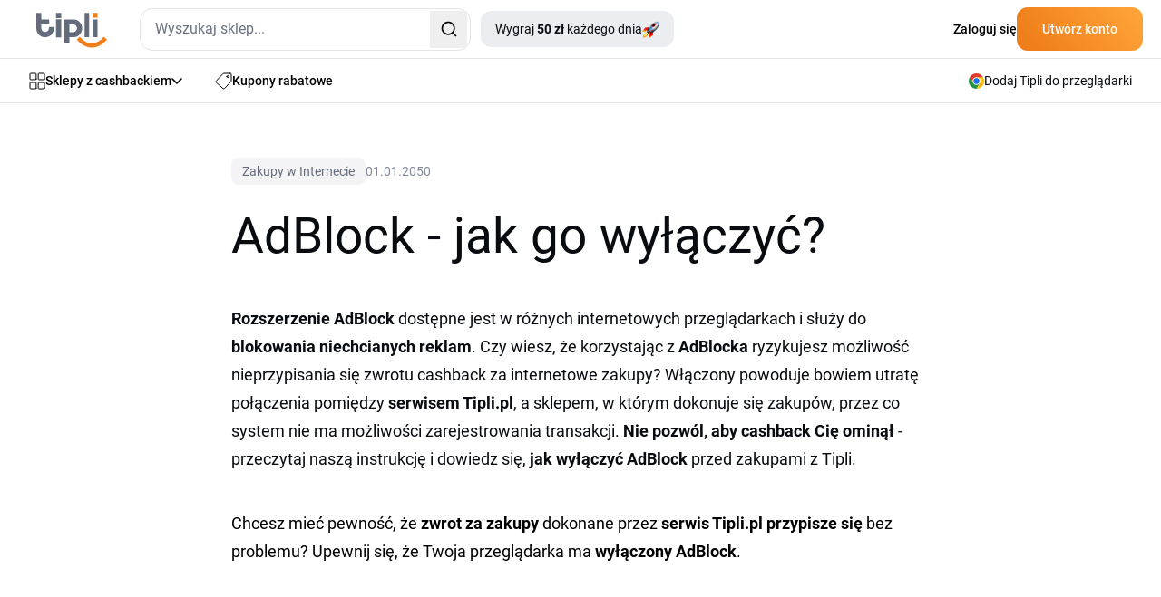

--- FILE ---
content_type: text/html; charset=utf-8
request_url: https://www.google.com/recaptcha/api2/aframe
body_size: 185
content:
<!DOCTYPE HTML><html><head><meta http-equiv="content-type" content="text/html; charset=UTF-8"></head><body><script nonce="toFGhjVCMIX_W_zDDDSmLA">/** Anti-fraud and anti-abuse applications only. See google.com/recaptcha */ try{var clients={'sodar':'https://pagead2.googlesyndication.com/pagead/sodar?'};window.addEventListener("message",function(a){try{if(a.source===window.parent){var b=JSON.parse(a.data);var c=clients[b['id']];if(c){var d=document.createElement('img');d.src=c+b['params']+'&rc='+(localStorage.getItem("rc::a")?sessionStorage.getItem("rc::b"):"");window.document.body.appendChild(d);sessionStorage.setItem("rc::e",parseInt(sessionStorage.getItem("rc::e")||0)+1);localStorage.setItem("rc::h",'1769772954735');}}}catch(b){}});window.parent.postMessage("_grecaptcha_ready", "*");}catch(b){}</script></body></html>

--- FILE ---
content_type: text/css
request_url: https://www.tipli.pl/css2/output.css?v=0.52
body_size: 29465
content:
/*! tailwindcss v3.4.10 | MIT License | https://tailwindcss.com*/*,:after,:before{box-sizing:border-box;border:0 solid #e5e7eb}:after,:before{--tw-content:""}:host,html{line-height:1.5;-webkit-text-size-adjust:100%;-moz-tab-size:4;-o-tab-size:4;tab-size:4;font-family:ui-sans-serif,system-ui,sans-serif,Apple Color Emoji,Segoe UI Emoji,Segoe UI Symbol,Noto Color Emoji;font-feature-settings:normal;font-variation-settings:normal;-webkit-tap-highlight-color:transparent}body{margin:0;line-height:inherit}hr{height:0;color:inherit;border-top-width:1px}abbr:where([title]){-webkit-text-decoration:underline dotted;text-decoration:underline dotted}h1,h2,h3,h4,h5,h6{font-size:inherit;font-weight:inherit}a{color:inherit;text-decoration:inherit}b,strong{font-weight:bolder}code,kbd,pre,samp{font-family:ui-monospace,SFMono-Regular,Menlo,Monaco,Consolas,Liberation Mono,Courier New,monospace;font-feature-settings:normal;font-variation-settings:normal;font-size:1em}small{font-size:80%}sub,sup{font-size:75%;line-height:0;position:relative;vertical-align:baseline}sub{bottom:-.25em}sup{top:-.5em}table{text-indent:0;border-color:inherit;border-collapse:collapse}button,input,optgroup,select,textarea{font-family:inherit;font-feature-settings:inherit;font-variation-settings:inherit;font-size:100%;font-weight:inherit;line-height:inherit;letter-spacing:inherit;color:inherit;margin:0;padding:0}button,select{text-transform:none}button,input:where([type=button]),input:where([type=reset]),input:where([type=submit]){-webkit-appearance:button;background-color:transparent;background-image:none}:-moz-focusring{outline:auto}:-moz-ui-invalid{box-shadow:none}progress{vertical-align:baseline}::-webkit-inner-spin-button,::-webkit-outer-spin-button{height:auto}[type=search]{-webkit-appearance:textfield;outline-offset:-2px}::-webkit-search-decoration{-webkit-appearance:none}::-webkit-file-upload-button{-webkit-appearance:button;font:inherit}summary{display:list-item}blockquote,dd,dl,figure,h1,h2,h3,h4,h5,h6,hr,p,pre{margin:0}fieldset{margin:0}fieldset,legend{padding:0}menu,ol,ul{list-style:none;margin:0;padding:0}dialog{padding:0}textarea{resize:vertical}input::-moz-placeholder,textarea::-moz-placeholder{opacity:1;color:#9ca3af}input::placeholder,textarea::placeholder{opacity:1;color:#9ca3af}[role=button],button{cursor:pointer}:disabled{cursor:default}audio,canvas,embed,iframe,img,object,svg,video{display:block;vertical-align:middle}img,video{max-width:100%;height:auto}[hidden]{display:none}[multiple],[type=date],[type=datetime-local],[type=email],[type=month],[type=number],[type=password],[type=search],[type=tel],[type=text],[type=time],[type=url],[type=week],input:where(:not([type])),select,textarea{-webkit-appearance:none;-moz-appearance:none;appearance:none;background-color:#fff;border-color:#6b7280;border-width:1px;border-radius:0;padding:.5rem .75rem;font-size:1rem;line-height:1.5rem;--tw-shadow:0 0 #0000}[multiple]:focus,[type=date]:focus,[type=datetime-local]:focus,[type=email]:focus,[type=month]:focus,[type=number]:focus,[type=password]:focus,[type=search]:focus,[type=tel]:focus,[type=text]:focus,[type=time]:focus,[type=url]:focus,[type=week]:focus,input:where(:not([type])):focus,select:focus,textarea:focus{outline:2px solid transparent;outline-offset:2px;--tw-ring-inset:var(--tw-empty,/*!*/ /*!*/);--tw-ring-offset-width:0px;--tw-ring-offset-color:#fff;--tw-ring-color:#2563eb;--tw-ring-offset-shadow:var(--tw-ring-inset) 0 0 0 var(--tw-ring-offset-width) var(--tw-ring-offset-color);--tw-ring-shadow:var(--tw-ring-inset) 0 0 0 calc(1px + var(--tw-ring-offset-width)) var(--tw-ring-color);box-shadow:var(--tw-ring-offset-shadow),var(--tw-ring-shadow),var(--tw-shadow);border-color:#2563eb}input::-moz-placeholder,textarea::-moz-placeholder{color:#6b7280;opacity:1}input::placeholder,textarea::placeholder{color:#6b7280;opacity:1}::-webkit-datetime-edit-fields-wrapper{padding:0}::-webkit-date-and-time-value{min-height:1.5em;text-align:inherit}::-webkit-datetime-edit{display:inline-flex}::-webkit-datetime-edit,::-webkit-datetime-edit-day-field,::-webkit-datetime-edit-hour-field,::-webkit-datetime-edit-meridiem-field,::-webkit-datetime-edit-millisecond-field,::-webkit-datetime-edit-minute-field,::-webkit-datetime-edit-month-field,::-webkit-datetime-edit-second-field,::-webkit-datetime-edit-year-field{padding-top:0;padding-bottom:0}select{background-image:url("data:image/svg+xml;charset=utf-8,%3Csvg xmlns='http://www.w3.org/2000/svg' fill='none' viewBox='0 0 20 20'%3E%3Cpath stroke='%236b7280' stroke-linecap='round' stroke-linejoin='round' stroke-width='1.5' d='m6 8 4 4 4-4'/%3E%3C/svg%3E");background-position:right .5rem center;background-repeat:no-repeat;background-size:1.5em 1.5em;padding-right:2.5rem;-webkit-print-color-adjust:exact;print-color-adjust:exact}[multiple],[size]:where(select:not([size="1"])){background-image:none;background-position:0 0;background-repeat:unset;background-size:initial;padding-right:.75rem;-webkit-print-color-adjust:unset;print-color-adjust:unset}[type=checkbox],[type=radio]{-webkit-appearance:none;-moz-appearance:none;appearance:none;padding:0;-webkit-print-color-adjust:exact;print-color-adjust:exact;display:inline-block;vertical-align:middle;background-origin:border-box;-webkit-user-select:none;-moz-user-select:none;user-select:none;flex-shrink:0;height:1rem;width:1rem;color:#2563eb;background-color:#fff;border-color:#6b7280;border-width:1px;--tw-shadow:0 0 #0000}[type=checkbox]{border-radius:0}[type=radio]{border-radius:100%}[type=checkbox]:focus,[type=radio]:focus{outline:2px solid transparent;outline-offset:2px;--tw-ring-inset:var(--tw-empty,/*!*/ /*!*/);--tw-ring-offset-width:2px;--tw-ring-offset-color:#fff;--tw-ring-color:#2563eb;--tw-ring-offset-shadow:var(--tw-ring-inset) 0 0 0 var(--tw-ring-offset-width) var(--tw-ring-offset-color);--tw-ring-shadow:var(--tw-ring-inset) 0 0 0 calc(2px + var(--tw-ring-offset-width)) var(--tw-ring-color);box-shadow:var(--tw-ring-offset-shadow),var(--tw-ring-shadow),var(--tw-shadow)}[type=checkbox]:checked,[type=radio]:checked{border-color:transparent;background-color:currentColor;background-size:100% 100%;background-position:50%;background-repeat:no-repeat}[type=checkbox]:checked{background-image:url("data:image/svg+xml;charset=utf-8,%3Csvg xmlns='http://www.w3.org/2000/svg' fill='%23fff' viewBox='0 0 16 16'%3E%3Cpath d='M12.207 4.793a1 1 0 0 1 0 1.414l-5 5a1 1 0 0 1-1.414 0l-2-2a1 1 0 0 1 1.414-1.414L6.5 9.086l4.293-4.293a1 1 0 0 1 1.414 0'/%3E%3C/svg%3E")}@media (forced-colors:active) {[type=checkbox]:checked{-webkit-appearance:auto;-moz-appearance:auto;appearance:auto}}[type=radio]:checked{background-image:url("data:image/svg+xml;charset=utf-8,%3Csvg xmlns='http://www.w3.org/2000/svg' fill='%23fff' viewBox='0 0 16 16'%3E%3Ccircle cx='8' cy='8' r='3'/%3E%3C/svg%3E")}@media (forced-colors:active) {[type=radio]:checked{-webkit-appearance:auto;-moz-appearance:auto;appearance:auto}}[type=checkbox]:checked:focus,[type=checkbox]:checked:hover,[type=radio]:checked:focus,[type=radio]:checked:hover{border-color:transparent;background-color:currentColor}[type=checkbox]:indeterminate{background-image:url("data:image/svg+xml;charset=utf-8,%3Csvg xmlns='http://www.w3.org/2000/svg' fill='none' viewBox='0 0 16 16'%3E%3Cpath stroke='%23fff' stroke-linecap='round' stroke-linejoin='round' stroke-width='2' d='M4 8h8'/%3E%3C/svg%3E");border-color:transparent;background-color:currentColor;background-size:100% 100%;background-position:50%;background-repeat:no-repeat}@media (forced-colors:active) {[type=checkbox]:indeterminate{-webkit-appearance:auto;-moz-appearance:auto;appearance:auto}}[type=checkbox]:indeterminate:focus,[type=checkbox]:indeterminate:hover{border-color:transparent;background-color:currentColor}[type=file]{background:unset;border-color:inherit;border-width:0;border-radius:0;padding:0;font-size:unset;line-height:inherit}[type=file]:focus{outline:1px solid ButtonText;outline:1px auto -webkit-focus-ring-color}*,:after,:before{--tw-border-spacing-x:0;--tw-border-spacing-y:0;--tw-translate-x:0;--tw-translate-y:0;--tw-rotate:0;--tw-skew-x:0;--tw-skew-y:0;--tw-scale-x:1;--tw-scale-y:1;--tw-pan-x: ;--tw-pan-y: ;--tw-pinch-zoom: ;--tw-scroll-snap-strictness:proximity;--tw-gradient-from-position: ;--tw-gradient-via-position: ;--tw-gradient-to-position: ;--tw-ordinal: ;--tw-slashed-zero: ;--tw-numeric-figure: ;--tw-numeric-spacing: ;--tw-numeric-fraction: ;--tw-ring-inset: ;--tw-ring-offset-width:0px;--tw-ring-offset-color:#fff;--tw-ring-color:rgba(59,130,246,.5);--tw-ring-offset-shadow:0 0 #0000;--tw-ring-shadow:0 0 #0000;--tw-shadow:0 0 #0000;--tw-shadow-colored:0 0 #0000;--tw-blur: ;--tw-brightness: ;--tw-contrast: ;--tw-grayscale: ;--tw-hue-rotate: ;--tw-invert: ;--tw-saturate: ;--tw-sepia: ;--tw-drop-shadow: ;--tw-backdrop-blur: ;--tw-backdrop-brightness: ;--tw-backdrop-contrast: ;--tw-backdrop-grayscale: ;--tw-backdrop-hue-rotate: ;--tw-backdrop-invert: ;--tw-backdrop-opacity: ;--tw-backdrop-saturate: ;--tw-backdrop-sepia: ;--tw-contain-size: ;--tw-contain-layout: ;--tw-contain-paint: ;--tw-contain-style: }::backdrop{--tw-border-spacing-x:0;--tw-border-spacing-y:0;--tw-translate-x:0;--tw-translate-y:0;--tw-rotate:0;--tw-skew-x:0;--tw-skew-y:0;--tw-scale-x:1;--tw-scale-y:1;--tw-pan-x: ;--tw-pan-y: ;--tw-pinch-zoom: ;--tw-scroll-snap-strictness:proximity;--tw-gradient-from-position: ;--tw-gradient-via-position: ;--tw-gradient-to-position: ;--tw-ordinal: ;--tw-slashed-zero: ;--tw-numeric-figure: ;--tw-numeric-spacing: ;--tw-numeric-fraction: ;--tw-ring-inset: ;--tw-ring-offset-width:0px;--tw-ring-offset-color:#fff;--tw-ring-color:rgba(59,130,246,.5);--tw-ring-offset-shadow:0 0 #0000;--tw-ring-shadow:0 0 #0000;--tw-shadow:0 0 #0000;--tw-shadow-colored:0 0 #0000;--tw-blur: ;--tw-brightness: ;--tw-contrast: ;--tw-grayscale: ;--tw-hue-rotate: ;--tw-invert: ;--tw-saturate: ;--tw-sepia: ;--tw-drop-shadow: ;--tw-backdrop-blur: ;--tw-backdrop-brightness: ;--tw-backdrop-contrast: ;--tw-backdrop-grayscale: ;--tw-backdrop-hue-rotate: ;--tw-backdrop-invert: ;--tw-backdrop-opacity: ;--tw-backdrop-saturate: ;--tw-backdrop-sepia: ;--tw-contain-size: ;--tw-contain-layout: ;--tw-contain-paint: ;--tw-contain-style: }.\!container{width:100%!important;margin-right:auto!important;margin-left:auto!important;padding-right:20px!important;padding-left:20px!important}.container{width:100%;margin-right:auto;margin-left:auto;padding-right:20px;padding-left:20px}@media (min-width:640px){.\!container{max-width:640px!important}.container{max-width:640px}}@media (min-width:768px){.\!container{max-width:768px!important}.container{max-width:768px}}@media (min-width:1024px){.\!container{max-width:1024px!important}.container{max-width:1024px}}@media (min-width:1240px){.\!container{max-width:1240px!important}.container{max-width:1240px}}.form-input,.form-multiselect,.form-select,.form-textarea{-webkit-appearance:none;-moz-appearance:none;appearance:none;background-color:#fff;border-color:#6b7280;border-width:1px;border-radius:0;padding:.5rem .75rem;font-size:1rem;line-height:1.5rem;--tw-shadow:0 0 #0000}.form-input:focus,.form-multiselect:focus,.form-select:focus,.form-textarea:focus{outline:2px solid transparent;outline-offset:2px;--tw-ring-inset:var(--tw-empty,/*!*/ /*!*/);--tw-ring-offset-width:0px;--tw-ring-offset-color:#fff;--tw-ring-color:#2563eb;--tw-ring-offset-shadow:var(--tw-ring-inset) 0 0 0 var(--tw-ring-offset-width) var(--tw-ring-offset-color);--tw-ring-shadow:var(--tw-ring-inset) 0 0 0 calc(1px + var(--tw-ring-offset-width)) var(--tw-ring-color);box-shadow:var(--tw-ring-offset-shadow),var(--tw-ring-shadow),var(--tw-shadow);border-color:#2563eb}.form-input::-moz-placeholder,.form-textarea::-moz-placeholder{color:#6b7280;opacity:1}.form-input::placeholder,.form-textarea::placeholder{color:#6b7280;opacity:1}.form-input::-webkit-datetime-edit-fields-wrapper{padding:0}.form-input::-webkit-date-and-time-value{min-height:1.5em;text-align:inherit}.form-input::-webkit-datetime-edit{display:inline-flex}.form-input::-webkit-datetime-edit,.form-input::-webkit-datetime-edit-day-field,.form-input::-webkit-datetime-edit-hour-field,.form-input::-webkit-datetime-edit-meridiem-field,.form-input::-webkit-datetime-edit-millisecond-field,.form-input::-webkit-datetime-edit-minute-field,.form-input::-webkit-datetime-edit-month-field,.form-input::-webkit-datetime-edit-second-field,.form-input::-webkit-datetime-edit-year-field{padding-top:0;padding-bottom:0}.form-checkbox,.form-radio{-webkit-appearance:none;-moz-appearance:none;appearance:none;padding:0;-webkit-print-color-adjust:exact;print-color-adjust:exact;display:inline-block;vertical-align:middle;background-origin:border-box;-webkit-user-select:none;-moz-user-select:none;user-select:none;flex-shrink:0;height:1rem;width:1rem;color:#2563eb;background-color:#fff;border-color:#6b7280;border-width:1px;--tw-shadow:0 0 #0000}.form-checkbox{border-radius:0}.form-checkbox:focus,.form-radio:focus{outline:2px solid transparent;outline-offset:2px;--tw-ring-inset:var(--tw-empty,/*!*/ /*!*/);--tw-ring-offset-width:2px;--tw-ring-offset-color:#fff;--tw-ring-color:#2563eb;--tw-ring-offset-shadow:var(--tw-ring-inset) 0 0 0 var(--tw-ring-offset-width) var(--tw-ring-offset-color);--tw-ring-shadow:var(--tw-ring-inset) 0 0 0 calc(2px + var(--tw-ring-offset-width)) var(--tw-ring-color);box-shadow:var(--tw-ring-offset-shadow),var(--tw-ring-shadow),var(--tw-shadow)}.form-checkbox:checked,.form-radio:checked{border-color:transparent;background-color:currentColor;background-size:100% 100%;background-position:50%;background-repeat:no-repeat}.form-checkbox:checked{background-image:url("data:image/svg+xml;charset=utf-8,%3Csvg xmlns='http://www.w3.org/2000/svg' fill='%23fff' viewBox='0 0 16 16'%3E%3Cpath d='M12.207 4.793a1 1 0 0 1 0 1.414l-5 5a1 1 0 0 1-1.414 0l-2-2a1 1 0 0 1 1.414-1.414L6.5 9.086l4.293-4.293a1 1 0 0 1 1.414 0'/%3E%3C/svg%3E")}@media (forced-colors:active) {.form-checkbox:checked{-webkit-appearance:auto;-moz-appearance:auto;appearance:auto}}.form-checkbox:checked:focus,.form-checkbox:checked:hover,.form-radio:checked:focus,.form-radio:checked:hover{border-color:transparent;background-color:currentColor}.form-checkbox:indeterminate{background-image:url("data:image/svg+xml;charset=utf-8,%3Csvg xmlns='http://www.w3.org/2000/svg' fill='none' viewBox='0 0 16 16'%3E%3Cpath stroke='%23fff' stroke-linecap='round' stroke-linejoin='round' stroke-width='2' d='M4 8h8'/%3E%3C/svg%3E");border-color:transparent;background-color:currentColor;background-size:100% 100%;background-position:50%;background-repeat:no-repeat}@media (forced-colors:active) {.form-checkbox:indeterminate{-webkit-appearance:auto;-moz-appearance:auto;appearance:auto}}.form-checkbox:indeterminate:focus,.form-checkbox:indeterminate:hover{border-color:transparent;background-color:currentColor}.sr-only{position:absolute;width:1px;height:1px;padding:0;margin:-1px;overflow:hidden;clip:rect(0,0,0,0);white-space:nowrap;border-width:0}.pointer-events-none{pointer-events:none}.pointer-events-auto{pointer-events:auto}.visible{visibility:visible}.invisible{visibility:hidden}.collapse{visibility:collapse}.static{position:static}.fixed{position:fixed}.absolute{position:absolute}.\!relative{position:relative!important}.relative{position:relative}.sticky{position:sticky}.inset-0{inset:0}.inset-y-0{top:0;bottom:0}.\!bottom-0{bottom:0!important}.\!top-\[218px\]{top:218px!important}.\!top-\[96px\]{top:96px!important}.\!top-auto{top:auto!important}.-bottom-6{bottom:-1.5rem}.-left-12{left:-3rem}.-left-28{left:-7rem}.-left-3{left:-.75rem}.-left-40{left:-10rem}.-left-6{left:-1.5rem}.-left-\[12px\]{left:-12px}.-left-\[20px\]{left:-20px}.-left-\[23px\]{left:-23px}.-right-11{right:-2.75rem}.-right-3{right:-.75rem}.-right-6{right:-1.5rem}.-right-7{right:-1.75rem}.-right-\[12px\]{right:-12px}.-right-\[23px\]{right:-23px}.-right-\[28px\]{right:-28px}.-top-10{top:-2.5rem}.-top-2\.5{top:-.625rem}.-top-3{top:-.75rem}.-top-4{top:-1rem}.-top-5{top:-1.25rem}.-top-\[20px\]{top:-20px}.-top-\[60px\]{top:-60px}.-top-\[85px\]{top:-85px}.bottom-0{bottom:0}.bottom-1{bottom:.25rem}.bottom-1\/2{bottom:50%}.bottom-10{bottom:2.5rem}.bottom-2{bottom:.5rem}.bottom-5{bottom:1.25rem}.bottom-\[-114px\]{bottom:-114px}.bottom-\[-12px\]{bottom:-12px}.bottom-\[-13px\]{bottom:-13px}.bottom-\[-16px\]{bottom:-16px}.bottom-\[-17px\]{bottom:-17px}.bottom-\[-18px\]{bottom:-18px}.bottom-\[-20px\]{bottom:-20px}.bottom-\[-22px\]{bottom:-22px}.bottom-\[-28px\]{bottom:-28px}.bottom-\[-29px\]{bottom:-29px}.bottom-\[-32px\]{bottom:-32px}.bottom-\[-38px\]{bottom:-38px}.bottom-\[-3px\]{bottom:-3px}.bottom-\[-40px\]{bottom:-40px}.bottom-\[-42px\]{bottom:-42px}.bottom-\[-44px\]{bottom:-44px}.bottom-\[-46px\]{bottom:-46px}.bottom-\[-49px\]{bottom:-49px}.bottom-\[-51px\]{bottom:-51px}.bottom-\[-6px\]{bottom:-6px}.bottom-\[-73px\]{bottom:-73px}.bottom-\[-7px\]{bottom:-7px}.bottom-\[118px\]{bottom:118px}.bottom-\[134px\]{bottom:134px}.bottom-\[13px\]{bottom:13px}.bottom-\[155px\]{bottom:155px}.bottom-\[19px\]{bottom:19px}.bottom-\[1px\]{bottom:1px}.bottom-\[25px\]{bottom:25px}.bottom-\[2px\]{bottom:2px}.bottom-\[3px\]{bottom:3px}.bottom-\[66px\]{bottom:66px}.bottom-\[80px\]{bottom:80px}.bottom-\[90px\]{bottom:90px}.bottom-\[98px\]{bottom:98px}.end-0\.5{inset-inline-end:.125rem}.left-0{left:0}.left-1\/2{left:50%}.left-2\.5{left:.625rem}.left-2\/4{left:50%}.left-5{left:1.25rem}.left-\[-1000px\]{left:-1000px}.left-\[-10px\]{left:-10px}.left-\[-1200px\]{left:-1200px}.left-\[-120px\]{left:-120px}.left-\[-1230px\]{left:-1230px}.left-\[-130px\]{left:-130px}.left-\[-13px\]{left:-13px}.left-\[-14px\]{left:-14px}.left-\[-160px\]{left:-160px}.left-\[-16px\]{left:-16px}.left-\[-18px\]{left:-18px}.left-\[-1px\]{left:-1px}.left-\[-20px\]{left:-20px}.left-\[-250px\]{left:-250px}.left-\[-290px\]{left:-290px}.left-\[-2px\]{left:-2px}.left-\[-30px\]{left:-30px}.left-\[-40px\]{left:-40px}.left-\[-43px\]{left:-43px}.left-\[-60px\]{left:-60px}.left-\[-66px\]{left:-66px}.left-\[-69px\]{left:-69px}.left-\[-6px\]{left:-6px}.left-\[-73px\]{left:-73px}.left-\[-74px\]{left:-74px}.left-\[-80px\]{left:-80px}.left-\[103px\]{left:103px}.left-\[115px\]{left:115px}.left-\[11px\]{left:11px}.left-\[126px\]{left:126px}.left-\[135px\]{left:135px}.left-\[165px\]{left:165px}.left-\[16px\]{left:16px}.left-\[17\%\]{left:17%}.left-\[190px\]{left:190px}.left-\[19px\]{left:19px}.left-\[1px\]{left:1px}.left-\[20px\]{left:20px}.left-\[21px\]{left:21px}.left-\[22px\]{left:22px}.left-\[23\%\]{left:23%}.left-\[233px\]{left:233px}.left-\[249px\]{left:249px}.left-\[24px\]{left:24px}.left-\[25px\]{left:25px}.left-\[26px\]{left:26px}.left-\[270px\]{left:270px}.left-\[279px\]{left:279px}.left-\[282px\]{left:282px}.left-\[290px\]{left:290px}.left-\[296px\]{left:296px}.left-\[317px\]{left:317px}.left-\[336px\]{left:336px}.left-\[33px\]{left:33px}.left-\[346px\]{left:346px}.left-\[37px\]{left:37px}.left-\[385px\]{left:385px}.left-\[38px\]{left:38px}.left-\[40\%\]{left:40%}.left-\[405px\]{left:405px}.left-\[42px\]{left:42px}.left-\[45\%\]{left:45%}.left-\[45px\]{left:45px}.left-\[47\%\]{left:47%}.left-\[50\%\]{left:50%}.left-\[52\%\]{left:52%}.left-\[56\%\]{left:56%}.left-\[57px\]{left:57px}.left-\[58px\]{left:58px}.left-\[59px\]{left:59px}.left-\[5px\]{left:5px}.left-\[80\%\]{left:80%}.left-\[80px\]{left:80px}.left-\[829px\]{left:829px}.left-\[874px\]{left:874px}.left-\[91px\]{left:91px}.left-\[92\%\]{left:92%}.left-\[95px\]{left:95px}.right-0{right:0}.right-1{right:.25rem}.right-10{right:2.5rem}.right-2{right:.5rem}.right-2\.5{right:.625rem}.right-3{right:.75rem}.right-5{right:1.25rem}.right-6{right:1.5rem}.right-\[-103px\]{right:-103px}.right-\[-120px\]{right:-120px}.right-\[-122px\]{right:-122px}.right-\[-123px\]{right:-123px}.right-\[-12px\]{right:-12px}.right-\[-13px\]{right:-13px}.right-\[-156px\]{right:-156px}.right-\[-15px\]{right:-15px}.right-\[-175px\]{right:-175px}.right-\[-17px\]{right:-17px}.right-\[-19px\]{right:-19px}.right-\[-1px\]{right:-1px}.right-\[-20px\]{right:-20px}.right-\[-21px\]{right:-21px}.right-\[-220px\]{right:-220px}.right-\[-22px\]{right:-22px}.right-\[-230px\]{right:-230px}.right-\[-25px\]{right:-25px}.right-\[-26px\]{right:-26px}.right-\[-28px\]{right:-28px}.right-\[-2px\]{right:-2px}.right-\[-30px\]{right:-30px}.right-\[-32px\]{right:-32px}.right-\[-34px\]{right:-34px}.right-\[-3px\]{right:-3px}.right-\[-425px\]{right:-425px}.right-\[-44px\]{right:-44px}.right-\[-500px\]{right:-500px}.right-\[-50px\]{right:-50px}.right-\[-533px\]{right:-533px}.right-\[-59px\]{right:-59px}.right-\[-5px\]{right:-5px}.right-\[-60px\]{right:-60px}.right-\[-640px\]{right:-640px}.right-\[-680px\]{right:-680px}.right-\[-68px\]{right:-68px}.right-\[-6px\]{right:-6px}.right-\[-70px\]{right:-70px}.right-\[-83px\]{right:-83px}.right-\[-8px\]{right:-8px}.right-\[0px\]{right:0}.right-\[10\%\]{right:10%}.right-\[102px\]{right:102px}.right-\[112px\]{right:112px}.right-\[127px\]{right:127px}.right-\[14px\]{right:14px}.right-\[15px\]{right:15px}.right-\[16\.5\%\]{right:16.5%}.right-\[160px\]{right:160px}.right-\[181px\]{right:181px}.right-\[183px\]{right:183px}.right-\[18px\]{right:18px}.right-\[190px\]{right:190px}.right-\[191px\]{right:191px}.right-\[19px\]{right:19px}.right-\[20px\]{right:20px}.right-\[21px\]{right:21px}.right-\[239px\]{right:239px}.right-\[23px\]{right:23px}.right-\[25px\]{right:25px}.right-\[278px\]{right:278px}.right-\[29px\]{right:29px}.right-\[314px\]{right:314px}.right-\[31px\]{right:31px}.right-\[32px\]{right:32px}.right-\[33px\]{right:33px}.right-\[3px\]{right:3px}.right-\[40\%\]{right:40%}.right-\[430px\]{right:430px}.right-\[45px\]{right:45px}.right-\[50\%\]{right:50%}.right-\[57px\]{right:57px}.right-\[625px\]{right:625px}.right-\[66\%\]{right:66%}.right-\[7px\]{right:7px}.right-\[93px\]{right:93px}.start-0\.5{inset-inline-start:.125rem}.top-0{top:0}.top-0\.5{top:.125rem}.top-1{top:.25rem}.top-1\/2{top:50%}.top-10{top:2.5rem}.top-2\.5{top:.625rem}.top-2\/4{top:50%}.top-3{top:.75rem}.top-\[-101px\]{top:-101px}.top-\[-109px\]{top:-109px}.top-\[-10px\]{top:-10px}.top-\[-113px\]{top:-113px}.top-\[-128px\]{top:-128px}.top-\[-130px\]{top:-130px}.top-\[-136px\]{top:-136px}.top-\[-137px\]{top:-137px}.top-\[-13px\]{top:-13px}.top-\[-140px\]{top:-140px}.top-\[-14px\]{top:-14px}.top-\[-15px\]{top:-15px}.top-\[-164px\]{top:-164px}.top-\[-16px\]{top:-16px}.top-\[-18px\]{top:-18px}.top-\[-19px\]{top:-19px}.top-\[-1px\]{top:-1px}.top-\[-200px\]{top:-200px}.top-\[-20px\]{top:-20px}.top-\[-218px\]{top:-218px}.top-\[-21px\]{top:-21px}.top-\[-23\%\]{top:-23%}.top-\[-230px\]{top:-230px}.top-\[-24px\]{top:-24px}.top-\[-25px\]{top:-25px}.top-\[-260px\]{top:-260px}.top-\[-26px\]{top:-26px}.top-\[-2px\]{top:-2px}.top-\[-30\%\]{top:-30%}.top-\[-30px\]{top:-30px}.top-\[-34px\]{top:-34px}.top-\[-35px\]{top:-35px}.top-\[-36px\]{top:-36px}.top-\[-38px\]{top:-38px}.top-\[-3px\]{top:-3px}.top-\[-40px\]{top:-40px}.top-\[-42px\]{top:-42px}.top-\[-43px\]{top:-43px}.top-\[-45px\]{top:-45px}.top-\[-46px\]{top:-46px}.top-\[-49\%\]{top:-49%}.top-\[-49px\]{top:-49px}.top-\[-4px\]{top:-4px}.top-\[-50px\]{top:-50px}.top-\[-53px\]{top:-53px}.top-\[-56px\]{top:-56px}.top-\[-57px\]{top:-57px}.top-\[-580px\]{top:-580px}.top-\[-590px\]{top:-590px}.top-\[-660px\]{top:-660px}.top-\[-6px\]{top:-6px}.top-\[-70px\]{top:-70px}.top-\[-710px\]{top:-710px}.top-\[-72px\]{top:-72px}.top-\[-7px\]{top:-7px}.top-\[-84\%\]{top:-84%}.top-\[-8px\]{top:-8px}.top-\[-90px\]{top:-90px}.top-\[-9px\]{top:-9px}.top-\[0px\]{top:0}.top-\[113px\]{top:113px}.top-\[115px\]{top:115px}.top-\[11px\]{top:11px}.top-\[12px\]{top:12px}.top-\[135px\]{top:135px}.top-\[141px\]{top:141px}.top-\[147px\]{top:147px}.top-\[14px\]{top:14px}.top-\[153px\]{top:153px}.top-\[15px\]{top:15px}.top-\[16\%\]{top:16%}.top-\[162px\]{top:162px}.top-\[165px\]{top:165px}.top-\[16px\]{top:16px}.top-\[170px\]{top:170px}.top-\[172px\]{top:172px}.top-\[17px\]{top:17px}.top-\[186px\]{top:186px}.top-\[18px\]{top:18px}.top-\[192px\]{top:192px}.top-\[19px\]{top:19px}.top-\[1px\]{top:1px}.top-\[21px\]{top:21px}.top-\[24px\]{top:24px}.top-\[257px\]{top:257px}.top-\[25px\]{top:25px}.top-\[260px\]{top:260px}.top-\[265px\]{top:265px}.top-\[27\%\]{top:27%}.top-\[270px\]{top:270px}.top-\[276px\]{top:276px}.top-\[27px\]{top:27px}.top-\[2px\]{top:2px}.top-\[312px\]{top:312px}.top-\[31px\]{top:31px}.top-\[320px\]{top:320px}.top-\[32px\]{top:32px}.top-\[33px\]{top:33px}.top-\[36px\]{top:36px}.top-\[389px\]{top:389px}.top-\[39\%\]{top:39%}.top-\[39px\]{top:39px}.top-\[3px\]{top:3px}.top-\[41px\]{top:41px}.top-\[45\%\]{top:45%}.top-\[453px\]{top:453px}.top-\[47px\]{top:47px}.top-\[48\%\]{top:48%}.top-\[495px\]{top:495px}.top-\[49px\]{top:49px}.top-\[4px\]{top:4px}.top-\[50\%\]{top:50%}.top-\[514px\]{top:514px}.top-\[51px\]{top:51px}.top-\[56px\]{top:56px}.top-\[58px\]{top:58px}.top-\[59px\]{top:59px}.top-\[5px\]{top:5px}.top-\[60px\]{top:60px}.top-\[64px\]{top:64px}.top-\[65px\]{top:65px}.top-\[69px\]{top:69px}.top-\[70px\]{top:70px}.top-\[76px\]{top:76px}.top-\[7px\]{top:7px}.top-\[80\%\]{top:80%}.top-\[82px\]{top:82px}.top-\[9px\]{top:9px}.-bottom-2\.5{bottom:-.625rem}.isolate{isolation:isolate}.\!z-\[100\]{z-index:100!important}.\!z-\[150\]{z-index:150!important}.-z-10{z-index:-10}.-z-20{z-index:-20}.z-0{z-index:0}.z-10{z-index:10}.z-20{z-index:20}.z-30{z-index:30}.z-40{z-index:40}.z-50{z-index:50}.z-\[-1\]{z-index:-1}.z-\[100\]{z-index:100}.z-\[15\]{z-index:15}.z-\[300\]{z-index:300}.z-\[40\]{z-index:40}.z-\[41\]{z-index:41}.z-\[450\]{z-index:450}.z-\[49\]{z-index:49}.z-\[500\]{z-index:500}.z-\[50\]{z-index:50}.z-\[51\]{z-index:51}.z-\[5\]{z-index:5}.z-\[60\]{z-index:60}.z-\[900\]{z-index:900}.order-1{order:1}.order-2{order:2}.order-3{order:3}.col-auto{grid-column:auto}.col-span-2{grid-column:span 2/span 2}.col-span-3{grid-column:span 3/span 3}.col-start-1{grid-column-start:1}.col-start-3{grid-column-start:3}.row-span-2{grid-row:span 2/span 2}.row-span-3{grid-row:span 3/span 3}.row-start-1{grid-row-start:1}.row-start-2{grid-row-start:2}.row-start-3{grid-row-start:3}.row-start-4{grid-row-start:4}.float-right{float:right}.float-left{float:left}.m-0{margin:0}.m-1{margin:.25rem}.m-auto{margin:auto}.-mx-5{margin-left:-1.25rem;margin-right:-1.25rem}.-my-2\.5{margin-top:-.625rem;margin-bottom:-.625rem}.mx-0{margin-left:0;margin-right:0}.mx-1{margin-left:.25rem;margin-right:.25rem}.mx-10{margin-left:2.5rem;margin-right:2.5rem}.mx-2{margin-left:.5rem;margin-right:.5rem}.mx-4{margin-left:1rem;margin-right:1rem}.mx-5{margin-left:1.25rem;margin-right:1.25rem}.mx-\[-12px\]{margin-left:-12px;margin-right:-12px}.mx-\[-30px\]{margin-left:-30px;margin-right:-30px}.mx-\[25px\]{margin-left:25px;margin-right:25px}.mx-\[33px\]{margin-left:33px;margin-right:33px}.mx-\[6px\]{margin-left:6px;margin-right:6px}.mx-auto{margin-left:auto;margin-right:auto}.my-10{margin-top:2.5rem;margin-bottom:2.5rem}.my-12{margin-top:3rem;margin-bottom:3rem}.my-2{margin-top:.5rem;margin-bottom:.5rem}.my-2\.5{margin-top:.625rem;margin-bottom:.625rem}.my-3{margin-top:.75rem;margin-bottom:.75rem}.my-4{margin-top:1rem;margin-bottom:1rem}.my-5{margin-top:1.25rem;margin-bottom:1.25rem}.my-6{margin-top:1.5rem;margin-bottom:1.5rem}.my-8{margin-top:2rem;margin-bottom:2rem}.my-\[14px\]{margin-top:14px;margin-bottom:14px}.my-\[15px\]{margin-top:15px;margin-bottom:15px}.my-\[18px\]{margin-top:18px;margin-bottom:18px}.my-\[19px\]{margin-top:19px;margin-bottom:19px}.my-\[21px\]{margin-top:21px;margin-bottom:21px}.my-\[23px\]{margin-top:23px;margin-bottom:23px}.my-\[25px\]{margin-top:25px;margin-bottom:25px}.my-\[30px\]{margin-top:30px;margin-bottom:30px}.my-\[50px\]{margin-top:50px;margin-bottom:50px}.my-\[6px\]{margin-top:6px;margin-bottom:6px}.my-\[7px\]{margin-top:7px;margin-bottom:7px}.my-\[9px\]{margin-top:9px;margin-bottom:9px}.\!mr-\[-20px\]{margin-right:-20px!important}.-mb-10{margin-bottom:-2.5rem}.-mb-4{margin-bottom:-1rem}.-mb-\[18px\]{margin-bottom:-18px}.-ml-11{margin-left:-2.75rem}.-ml-5{margin-left:-1.25rem}.-ml-\[12px\]{margin-left:-12px}.-ml-\[290px\]{margin-left:-290px}.-ml-\[57px\]{margin-left:-57px}.-mr-10{margin-right:-2.5rem}.-mr-5{margin-right:-1.25rem}.-mr-\[12px\]{margin-right:-12px}.-mt-1{margin-top:-.25rem}.-mt-10{margin-top:-2.5rem}.-mt-2{margin-top:-.5rem}.-mt-2\.5{margin-top:-.625rem}.-mt-20{margin-top:-5rem}.-mt-3{margin-top:-.75rem}.-mt-3\.5{margin-top:-.875rem}.-mt-5{margin-top:-1.25rem}.-mt-\[12px\]{margin-top:-12px}.-mt-\[15px\]{margin-top:-15px}.-mt-\[40px\]{margin-top:-40px}.-mt-\[46px\]{margin-top:-46px}.-mt-\[67px\]{margin-top:-67px}.-mt-\[84px\]{margin-top:-84px}.mb-0{margin-bottom:0}.mb-1{margin-bottom:.25rem}.mb-1\.5{margin-bottom:.375rem}.mb-10{margin-bottom:2.5rem}.mb-12{margin-bottom:3rem}.mb-14{margin-bottom:3.5rem}.mb-16{margin-bottom:4rem}.mb-2{margin-bottom:.5rem}.mb-2\.5{margin-bottom:.625rem}.mb-3{margin-bottom:.75rem}.mb-3\.5{margin-bottom:.875rem}.mb-4{margin-bottom:1rem}.mb-40{margin-bottom:10rem}.mb-5{margin-bottom:1.25rem}.mb-6{margin-bottom:1.5rem}.mb-8{margin-bottom:2rem}.mb-\[-23px\]{margin-bottom:-23px}.mb-\[100px\]{margin-bottom:100px}.mb-\[105px\]{margin-bottom:105px}.mb-\[112px\]{margin-bottom:112px}.mb-\[11px\]{margin-bottom:11px}.mb-\[13px\]{margin-bottom:13px}.mb-\[14px\]{margin-bottom:14px}.mb-\[15px\]{margin-bottom:15px}.mb-\[16px\]{margin-bottom:16px}.mb-\[17px\]{margin-bottom:17px}.mb-\[18px\]{margin-bottom:18px}.mb-\[19px\]{margin-bottom:19px}.mb-\[20px\]{margin-bottom:20px}.mb-\[21px\]{margin-bottom:21px}.mb-\[22px\]{margin-bottom:22px}.mb-\[23px\]{margin-bottom:23px}.mb-\[25px\]{margin-bottom:25px}.mb-\[26px\]{margin-bottom:26px}.mb-\[27px\]{margin-bottom:27px}.mb-\[2px\]{margin-bottom:2px}.mb-\[30px\]{margin-bottom:30px}.mb-\[32px\]{margin-bottom:32px}.mb-\[34px\]{margin-bottom:34px}.mb-\[35px\]{margin-bottom:35px}.mb-\[36px\]{margin-bottom:36px}.mb-\[37px\]{margin-bottom:37px}.mb-\[38px\]{margin-bottom:38px}.mb-\[3px\]{margin-bottom:3px}.mb-\[41px\]{margin-bottom:41px}.mb-\[42px\]{margin-bottom:42px}.mb-\[46px\]{margin-bottom:46px}.mb-\[4px\]{margin-bottom:4px}.mb-\[50px\]{margin-bottom:50px}.mb-\[51px\]{margin-bottom:51px}.mb-\[52px\]{margin-bottom:52px}.mb-\[55px\]{margin-bottom:55px}.mb-\[56px\]{margin-bottom:56px}.mb-\[58px\]{margin-bottom:58px}.mb-\[59px\]{margin-bottom:59px}.mb-\[5px\]{margin-bottom:5px}.mb-\[60px\]{margin-bottom:60px}.mb-\[61\.5px\]{margin-bottom:61.5px}.mb-\[62px\]{margin-bottom:62px}.mb-\[65px\]{margin-bottom:65px}.mb-\[66px\]{margin-bottom:66px}.mb-\[67px\]{margin-bottom:67px}.mb-\[6px\]{margin-bottom:6px}.mb-\[70px\]{margin-bottom:70px}.mb-\[75px\]{margin-bottom:75px}.mb-\[7px\]{margin-bottom:7px}.mb-\[9px\]{margin-bottom:9px}.mb-auto{margin-bottom:auto}.me-1{margin-inline-end:.25rem}.me-3{margin-inline-end:.75rem}.ml-1{margin-left:.25rem}.ml-10{margin-left:2.5rem}.ml-2{margin-left:.5rem}.ml-3{margin-left:.75rem}.ml-4{margin-left:1rem}.ml-5{margin-left:1.25rem}.ml-9{margin-left:2.25rem}.ml-\[-16px\]{margin-left:-16px}.ml-\[-19px\]{margin-left:-19px}.ml-\[-500px\]{margin-left:-500px}.ml-\[-7px\]{margin-left:-7px}.ml-\[-919px\]{margin-left:-919px}.ml-\[102px\]{margin-left:102px}.ml-\[118px\]{margin-left:118px}.ml-\[11px\]{margin-left:11px}.ml-\[13px\]{margin-left:13px}.ml-\[16px\]{margin-left:16px}.ml-\[18px\]{margin-left:18px}.ml-\[191px\]{margin-left:191px}.ml-\[275px\]{margin-left:275px}.ml-\[30px\]{margin-left:30px}.ml-\[3px\]{margin-left:3px}.ml-\[56px\]{margin-left:56px}.ml-\[62px\]{margin-left:62px}.ml-\[69px\]{margin-left:69px}.ml-\[76px\]{margin-left:76px}.ml-\[81px\]{margin-left:81px}.ml-auto{margin-left:auto}.mr-1{margin-right:.25rem}.mr-1\.5{margin-right:.375rem}.mr-10{margin-right:2.5rem}.mr-2{margin-right:.5rem}.mr-3{margin-right:.75rem}.mr-4{margin-right:1rem}.mr-5{margin-right:1.25rem}.mr-8{margin-right:2rem}.mr-\[-10px\]{margin-right:-10px}.mr-\[-20px\]{margin-right:-20px}.mr-\[-23px\]{margin-right:-23px}.mr-\[-919px\]{margin-right:-919px}.mr-\[146px\]{margin-right:146px}.mr-\[16px\]{margin-right:16px}.mr-\[17px\]{margin-right:17px}.mr-\[22px\]{margin-right:22px}.mr-\[26px\]{margin-right:26px}.mr-\[6px\]{margin-right:6px}.mr-auto{margin-right:auto}.ms-2{margin-inline-start:.5rem}.ms-auto{margin-inline-start:auto}.mt-0{margin-top:0}.mt-1{margin-top:.25rem}.mt-1\.5{margin-top:.375rem}.mt-10{margin-top:2.5rem}.mt-12{margin-top:3rem}.mt-2{margin-top:.5rem}.mt-2\.5{margin-top:.625rem}.mt-20{margin-top:5rem}.mt-3{margin-top:.75rem}.mt-3\.5{margin-top:.875rem}.mt-4{margin-top:1rem}.mt-5{margin-top:1.25rem}.mt-6{margin-top:1.5rem}.mt-8{margin-top:2rem}.mt-9{margin-top:2.25rem}.mt-\[-100px\]{margin-top:-100px}.mt-\[-10px\]{margin-top:-10px}.mt-\[-112px\]{margin-top:-112px}.mt-\[-220px\]{margin-top:-220px}.mt-\[-24px\]{margin-top:-24px}.mt-\[-280px\]{margin-top:-280px}.mt-\[-28px\]{margin-top:-28px}.mt-\[-33px\]{margin-top:-33px}.mt-\[-52px\]{margin-top:-52px}.mt-\[-60px\]{margin-top:-60px}.mt-\[-90px\]{margin-top:-90px}.mt-\[100px\]{margin-top:100px}.mt-\[11px\]{margin-top:11px}.mt-\[124px\]{margin-top:124px}.mt-\[130px\]{margin-top:130px}.mt-\[134px\]{margin-top:134px}.mt-\[144px\]{margin-top:144px}.mt-\[14px\]{margin-top:14px}.mt-\[15px\]{margin-top:15px}.mt-\[178px\]{margin-top:178px}.mt-\[17px\]{margin-top:17px}.mt-\[18px\]{margin-top:18px}.mt-\[191px\]{margin-top:191px}.mt-\[19px\]{margin-top:19px}.mt-\[203px\]{margin-top:203px}.mt-\[21px\]{margin-top:21px}.mt-\[22px\]{margin-top:22px}.mt-\[23px\]{margin-top:23px}.mt-\[25px\]{margin-top:25px}.mt-\[26px\]{margin-top:26px}.mt-\[27px\]{margin-top:27px}.mt-\[28px\]{margin-top:28px}.mt-\[29px\]{margin-top:29px}.mt-\[30px\]{margin-top:30px}.mt-\[316px\]{margin-top:316px}.mt-\[31px\]{margin-top:31px}.mt-\[32px\]{margin-top:32px}.mt-\[333px\]{margin-top:333px}.mt-\[33px\]{margin-top:33px}.mt-\[34px\]{margin-top:34px}.mt-\[356px\]{margin-top:356px}.mt-\[35px\]{margin-top:35px}.mt-\[3px\]{margin-top:3px}.mt-\[42px\]{margin-top:42px}.mt-\[49px\]{margin-top:49px}.mt-\[50px\]{margin-top:50px}.mt-\[51px\]{margin-top:51px}.mt-\[5px\]{margin-top:5px}.mt-\[60px\]{margin-top:60px}.mt-\[62px\]{margin-top:62px}.mt-\[63px\]{margin-top:63px}.mt-\[64px\]{margin-top:64px}.mt-\[6px\]{margin-top:6px}.mt-\[70px\]{margin-top:70px}.mt-\[71px\]{margin-top:71px}.mt-\[73px\]{margin-top:73px}.mt-\[80px\]{margin-top:80px}.mt-\[87px\]{margin-top:87px}.mt-\[9px\]{margin-top:9px}.mt-auto{margin-top:auto}.line-clamp-1{-webkit-line-clamp:1}.line-clamp-1,.line-clamp-2{overflow:hidden;display:-webkit-box;-webkit-box-orient:vertical}.line-clamp-2{-webkit-line-clamp:2}.line-clamp-3{-webkit-line-clamp:3}.line-clamp-3,.line-clamp-5{overflow:hidden;display:-webkit-box;-webkit-box-orient:vertical}.line-clamp-5{-webkit-line-clamp:5}.block{display:block}.inline-block{display:inline-block}.inline{display:inline}.flex{display:flex}.inline-flex{display:inline-flex}.table{display:table}.table-cell{display:table-cell}.table-row{display:table-row}.grid{display:grid}.inline-grid{display:inline-grid}.contents{display:contents}.\!hidden{display:none!important}.hidden{display:none}.aspect-\[1\/1\]{aspect-ratio:1/1}.aspect-\[16\/6\]{aspect-ratio:16/6}.aspect-\[384\/366\]{aspect-ratio:384/366}.size-3{width:.75rem;height:.75rem}.size-4{width:1rem;height:1rem}.size-6{width:1.5rem;height:1.5rem}.size-full{width:100%;height:100%}.h-0{height:0}.h-1{height:.25rem}.h-1\.5{height:.375rem}.h-10{height:2.5rem}.h-11{height:2.75rem}.h-12{height:3rem}.h-14{height:3.5rem}.h-2{height:.5rem}.h-2\.5{height:.625rem}.h-3\.5{height:.875rem}.h-4{height:1rem}.h-5{height:1.25rem}.h-6{height:1.5rem}.h-7{height:1.75rem}.h-8{height:2rem}.h-\[0px\]{height:0}.h-\[100px\]{height:100px}.h-\[107px\]{height:107px}.h-\[1191px\]{height:1191px}.h-\[121px\]{height:121px}.h-\[122px\]{height:122px}.h-\[124px\]{height:124px}.h-\[129px\]{height:129px}.h-\[12px\]{height:12px}.h-\[130px\]{height:130px}.h-\[139px\]{height:139px}.h-\[140px\]{height:140px}.h-\[146px\]{height:146px}.h-\[148px\]{height:148px}.h-\[14px\]{height:14px}.h-\[151px\]{height:151px}.h-\[155px\]{height:155px}.h-\[15px\]{height:15px}.h-\[17\.5px\]{height:17.5px}.h-\[171px\]{height:171px}.h-\[173px\]{height:173px}.h-\[180px\]{height:180px}.h-\[184px\]{height:184px}.h-\[186px\]{height:186px}.h-\[188px\]{height:188px}.h-\[191px\]{height:191px}.h-\[19px\]{height:19px}.h-\[209px\]{height:209px}.h-\[20px\]{height:20px}.h-\[210px\]{height:210px}.h-\[217px\]{height:217px}.h-\[21px\]{height:21px}.h-\[220px\]{height:220px}.h-\[227px\]{height:227px}.h-\[228px\]{height:228px}.h-\[23px\]{height:23px}.h-\[24px\]{height:24px}.h-\[25px\]{height:25px}.h-\[275px\]{height:275px}.h-\[27px\]{height:27px}.h-\[293px\]{height:293px}.h-\[29px\]{height:29px}.h-\[30px\]{height:30px}.h-\[32px\]{height:32px}.h-\[331px\]{height:331px}.h-\[347px\]{height:347px}.h-\[348px\]{height:348px}.h-\[34px\]{height:34px}.h-\[36px\]{height:36px}.h-\[376px\]{height:376px}.h-\[377px\]{height:377px}.h-\[381px\]{height:381px}.h-\[38px\]{height:38px}.h-\[39px\]{height:39px}.h-\[40px\]{height:40px}.h-\[41px\]{height:41px}.h-\[422px\]{height:422px}.h-\[42px\]{height:42px}.h-\[43px\]{height:43px}.h-\[45px\]{height:45px}.h-\[468px\]{height:468px}.h-\[47px\]{height:47px}.h-\[48px\]{height:48px}.h-\[49px\]{height:49px}.h-\[50px\]{height:50px}.h-\[536px\]{height:536px}.h-\[53px\]{height:53px}.h-\[540px\]{height:540px}.h-\[54px\]{height:54px}.h-\[55px\]{height:55px}.h-\[560px\]{height:560px}.h-\[569px\]{height:569px}.h-\[56px\]{height:56px}.h-\[579px\]{height:579px}.h-\[57px\]{height:57px}.h-\[58px\]{height:58px}.h-\[59px\]{height:59px}.h-\[5px\]{height:5px}.h-\[60px\]{height:60px}.h-\[61px\]{height:61px}.h-\[620px\]{height:620px}.h-\[62px\]{height:62px}.h-\[63px\]{height:63px}.h-\[64px\]{height:64px}.h-\[65px\]{height:65px}.h-\[70px\]{height:70px}.h-\[72px\]{height:72px}.h-\[740px\]{height:740px}.h-\[77px\]{height:77px}.h-\[79px\]{height:79px}.h-\[80px\]{height:80px}.h-\[81px\]{height:81px}.h-\[83px\]{height:83px}.h-\[85px\]{height:85px}.h-\[88px\]{height:88px}.h-\[90px\]{height:90px}.h-\[91px\]{height:91px}.h-\[92px\]{height:92px}.h-\[96px\]{height:96px}.h-auto{height:auto}.h-full{height:100%}.h-max{height:-moz-max-content;height:max-content}.h-px{height:1px}.h-screen{height:100vh}.h-svh{height:100svh}.max-h-10{max-height:2.5rem}.max-h-12{max-height:3rem}.max-h-16{max-height:4rem}.max-h-20{max-height:5rem}.max-h-\[100px\]{max-height:100px}.max-h-\[130px\]{max-height:130px}.max-h-\[1440px\]{max-height:1440px}.max-h-\[180px\]{max-height:180px}.max-h-\[193px\]{max-height:193px}.max-h-\[200px\]{max-height:200px}.max-h-\[20px\]{max-height:20px}.max-h-\[22px\]{max-height:22px}.max-h-\[23px\]{max-height:23px}.max-h-\[26px\]{max-height:26px}.max-h-\[27px\]{max-height:27px}.max-h-\[28px\]{max-height:28px}.max-h-\[292px\]{max-height:292px}.max-h-\[297\.66px\]{max-height:297.66px}.max-h-\[300px\]{max-height:300px}.max-h-\[30px\]{max-height:30px}.max-h-\[350px\]{max-height:350px}.max-h-\[35px\]{max-height:35px}.max-h-\[36px\]{max-height:36px}.max-h-\[37px\]{max-height:37px}.max-h-\[380px\]{max-height:380px}.max-h-\[38px\]{max-height:38px}.max-h-\[39px\]{max-height:39px}.max-h-\[400px\]{max-height:400px}.max-h-\[40px\]{max-height:40px}.max-h-\[42px\]{max-height:42px}.max-h-\[45px\]{max-height:45px}.max-h-\[48px\]{max-height:48px}.max-h-\[500px\]{max-height:500px}.max-h-\[50px\]{max-height:50px}.max-h-\[600px\]{max-height:600px}.max-h-\[60px\]{max-height:60px}.max-h-\[64px\]{max-height:64px}.max-h-\[802px\]{max-height:802px}.max-h-\[80px\]{max-height:80px}.max-h-\[90vh\]{max-height:90vh}.max-h-full{max-height:100%}.min-h-10{min-height:2.5rem}.min-h-12{min-height:3rem}.min-h-14{min-height:3.5rem}.min-h-7{min-height:1.75rem}.min-h-\[102vh\]{min-height:102vh}.min-h-\[114px\]{min-height:114px}.min-h-\[1277px\]{min-height:1277px}.min-h-\[1em\]{min-height:1em}.min-h-\[205px\]{min-height:205px}.min-h-\[223px\]{min-height:223px}.min-h-\[250px\]{min-height:250px}.min-h-\[276px\]{min-height:276px}.min-h-\[280px\]{min-height:280px}.min-h-\[300px\]{min-height:300px}.min-h-\[42px\]{min-height:42px}.min-h-\[44px\]{min-height:44px}.min-h-\[48px\]{min-height:48px}.min-h-\[49px\]{min-height:49px}.min-h-\[53px\]{min-height:53px}.min-h-\[54px\]{min-height:54px}.min-h-\[57px\]{min-height:57px}.min-h-\[700px\]{min-height:700px}.min-h-\[70px\]{min-height:70px}.min-h-\[81px\]{min-height:81px}.min-h-\[calc\(100\%-40px\)\]{min-height:calc(100% - 40px)}.min-h-full{min-height:100%}.min-h-screen{min-height:100vh}.w-0{width:0}.w-1{width:.25rem}.w-12{width:3rem}.w-14{width:3.5rem}.w-16{width:4rem}.w-2\.5{width:.625rem}.w-24{width:6rem}.w-3\.5{width:.875rem}.w-3\/4{width:75%}.w-4{width:1rem}.w-40{width:10rem}.w-5{width:1.25rem}.w-6{width:1.5rem}.w-8{width:2rem}.w-\[100\%\]{width:100%}.w-\[100px\]{width:100px}.w-\[105px\]{width:105px}.w-\[1105px\]{width:1105px}.w-\[110px\]{width:110px}.w-\[112px\]{width:112px}.w-\[115px\]{width:115px}.w-\[116px\]{width:116px}.w-\[117px\]{width:117px}.w-\[1200px\]{width:1200px}.w-\[120px\]{width:120px}.w-\[124px\]{width:124px}.w-\[125px\]{width:125px}.w-\[126px\]{width:126px}.w-\[128px\]{width:128px}.w-\[129px\]{width:129px}.w-\[12px\]{width:12px}.w-\[131px\]{width:131px}.w-\[138px\]{width:138px}.w-\[143px\]{width:143px}.w-\[1470px\]{width:1470px}.w-\[147px\]{width:147px}.w-\[14px\]{width:14px}.w-\[151px\]{width:151px}.w-\[153px\]{width:153px}.w-\[160px\]{width:160px}.w-\[163px\]{width:163px}.w-\[169px\]{width:169px}.w-\[171px\]{width:171px}.w-\[174px\]{width:174px}.w-\[175px\]{width:175px}.w-\[177px\]{width:177px}.w-\[180px\]{width:180px}.w-\[181px\]{width:181px}.w-\[186px\]{width:186px}.w-\[187px\]{width:187px}.w-\[189px\]{width:189px}.w-\[19px\]{width:19px}.w-\[1px\]{width:1px}.w-\[200\%\]{width:200%}.w-\[200px\]{width:200px}.w-\[204px\]{width:204px}.w-\[207px\]{width:207px}.w-\[208px\]{width:208px}.w-\[210px\]{width:210px}.w-\[231px\]{width:231px}.w-\[232px\]{width:232px}.w-\[236px\]{width:236px}.w-\[245px\]{width:245px}.w-\[252px\]{width:252px}.w-\[253px\]{width:253px}.w-\[255px\]{width:255px}.w-\[260px\]{width:260px}.w-\[271px\]{width:271px}.w-\[279px\]{width:279px}.w-\[295px\]{width:295px}.w-\[298px\]{width:298px}.w-\[3\.25rem\]{width:3.25rem}.w-\[300px\]{width:300px}.w-\[306px\]{width:306px}.w-\[307px\]{width:307px}.w-\[30px\]{width:30px}.w-\[313px\]{width:313px}.w-\[315px\]{width:315px}.w-\[320px\]{width:320px}.w-\[330px\]{width:330px}.w-\[335px\]{width:335px}.w-\[35px\]{width:35px}.w-\[365px\]{width:365px}.w-\[36px\]{width:36px}.w-\[372px\]{width:372px}.w-\[378px\]{width:378px}.w-\[37px\]{width:37px}.w-\[383px\]{width:383px}.w-\[385px\]{width:385px}.w-\[38px\]{width:38px}.w-\[401px\]{width:401px}.w-\[41px\]{width:41px}.w-\[42px\]{width:42px}.w-\[456px\]{width:456px}.w-\[463px\]{width:463px}.w-\[464px\]{width:464px}.w-\[467px\]{width:467px}.w-\[477px\]{width:477px}.w-\[47px\]{width:47px}.w-\[48px\]{width:48px}.w-\[490px\]{width:490px}.w-\[491px\]{width:491px}.w-\[506px\]{width:506px}.w-\[50px\]{width:50px}.w-\[511px\]{width:511px}.w-\[51px\]{width:51px}.w-\[524px\]{width:524px}.w-\[52px\]{width:52px}.w-\[546px\]{width:546px}.w-\[548px\]{width:548px}.w-\[564px\]{width:564px}.w-\[60px\]{width:60px}.w-\[617px\]{width:617px}.w-\[61px\]{width:61px}.w-\[67px\]{width:67px}.w-\[690px\]{width:690px}.w-\[69px\]{width:69px}.w-\[70px\]{width:70px}.w-\[720px\]{width:720px}.w-\[72px\]{width:72px}.w-\[75px\]{width:75px}.w-\[781px\]{width:781px}.w-\[80px\]{width:80px}.w-\[811px\]{width:811px}.w-\[81px\]{width:81px}.w-\[83px\]{width:83px}.w-\[85px\]{width:85px}.w-\[86px\]{width:86px}.w-\[87\%\]{width:87%}.w-\[878px\]{width:878px}.w-\[88px\]{width:88px}.w-\[895px\]{width:895px}.w-\[90px\]{width:90px}.w-\[913px\]{width:913px}.w-\[914px\]{width:914px}.w-\[91px\]{width:91px}.w-\[92px\]{width:92px}.w-\[93px\]{width:93px}.w-\[951px\]{width:951px}.w-\[952px\]{width:952px}.w-\[963px\]{width:963px}.w-\[97px\]{width:97px}.w-\[calc\(\(100\%-17px\)\/1\.8\)\]{width:calc(55.55556% - 9.44444px)}.w-auto{width:auto}.w-fit{width:-moz-fit-content;width:fit-content}.w-full{width:100%}.w-max{width:-moz-max-content;width:max-content}.w-px{width:1px}.w-screen{width:100vw}.min-w-0{min-width:0}.min-w-40{min-width:10rem}.min-w-\[100px\]{min-width:100px}.min-w-\[113px\]{min-width:113px}.min-w-\[115px\]{min-width:115px}.min-w-\[120px\]{min-width:120px}.min-w-\[130px\]{min-width:130px}.min-w-\[187px\]{min-width:187px}.min-w-\[201px\]{min-width:201px}.min-w-\[248px\]{min-width:248px}.min-w-\[279px\]{min-width:279px}.min-w-\[289px\]{min-width:289px}.min-w-\[294px\]{min-width:294px}.min-w-\[295px\]{min-width:295px}.min-w-\[30px\]{min-width:30px}.min-w-\[316px\]{min-width:316px}.min-w-\[349px\]{min-width:349px}.min-w-\[393px\]{min-width:393px}.min-w-\[415px\]{min-width:415px}.min-w-\[560px\]{min-width:560px}.min-w-\[59px\]{min-width:59px}.min-w-\[65px\]{min-width:65px}.min-w-\[69px\]{min-width:69px}.min-w-\[70px\]{min-width:70px}.min-w-\[76px\]{min-width:76px}.min-w-\[78px\]{min-width:78px}.min-w-\[85px\]{min-width:85px}.min-w-\[90px\]{min-width:90px}.min-w-min{min-width:-moz-min-content;min-width:min-content}.max-w-12{max-width:3rem}.max-w-16{max-width:4rem}.max-w-20{max-width:5rem}.max-w-24{max-width:6rem}.max-w-48{max-width:12rem}.max-w-60{max-width:15rem}.max-w-\[1008px\]{max-width:1008px}.max-w-\[100px\]{max-width:100px}.max-w-\[110px\]{max-width:110px}.max-w-\[112px\]{max-width:112px}.max-w-\[114px\]{max-width:114px}.max-w-\[115px\]{max-width:115px}.max-w-\[1200px\]{max-width:1200px}.max-w-\[120px\]{max-width:120px}.max-w-\[1220px\]{max-width:1220px}.max-w-\[1240px\]{max-width:1240px}.max-w-\[130px\]{max-width:130px}.max-w-\[140px\]{max-width:140px}.max-w-\[141px\]{max-width:141px}.max-w-\[1470px\]{max-width:1470px}.max-w-\[150px\]{max-width:150px}.max-w-\[1600px\]{max-width:1600px}.max-w-\[164px\]{max-width:164px}.max-w-\[168px\]{max-width:168px}.max-w-\[169px\]{max-width:169px}.max-w-\[170px\]{max-width:170px}.max-w-\[173px\]{max-width:173px}.max-w-\[178px\]{max-width:178px}.max-w-\[187px\]{max-width:187px}.max-w-\[189px\]{max-width:189px}.max-w-\[190px\]{max-width:190px}.max-w-\[194px\]{max-width:194px}.max-w-\[196px\]{max-width:196px}.max-w-\[200px\]{max-width:200px}.max-w-\[205px\]{max-width:205px}.max-w-\[213px\]{max-width:213px}.max-w-\[216px\]{max-width:216px}.max-w-\[220px\]{max-width:220px}.max-w-\[222px\]{max-width:222px}.max-w-\[223px\]{max-width:223px}.max-w-\[225px\]{max-width:225px}.max-w-\[236px\]{max-width:236px}.max-w-\[241px\]{max-width:241px}.max-w-\[243px\]{max-width:243px}.max-w-\[245px\]{max-width:245px}.max-w-\[247px\]{max-width:247px}.max-w-\[248px\]{max-width:248px}.max-w-\[24px\]{max-width:24px}.max-w-\[250px\]{max-width:250px}.max-w-\[251px\]{max-width:251px}.max-w-\[265px\]{max-width:265px}.max-w-\[275px\]{max-width:275px}.max-w-\[277px\]{max-width:277px}.max-w-\[279px\]{max-width:279px}.max-w-\[293px\]{max-width:293px}.max-w-\[294px\]{max-width:294px}.max-w-\[295px\]{max-width:295px}.max-w-\[297px\]{max-width:297px}.max-w-\[300px\]{max-width:300px}.max-w-\[302px\]{max-width:302px}.max-w-\[303px\]{max-width:303px}.max-w-\[304px\]{max-width:304px}.max-w-\[306px\]{max-width:306px}.max-w-\[30px\]{max-width:30px}.max-w-\[312px\]{max-width:312px}.max-w-\[314px\]{max-width:314px}.max-w-\[325px\]{max-width:325px}.max-w-\[328px\]{max-width:328px}.max-w-\[332px\]{max-width:332px}.max-w-\[335px\]{max-width:335px}.max-w-\[344px\]{max-width:344px}.max-w-\[349px\]{max-width:349px}.max-w-\[354px\]{max-width:354px}.max-w-\[366px\]{max-width:366px}.max-w-\[36px\]{max-width:36px}.max-w-\[371px\]{max-width:371px}.max-w-\[372px\]{max-width:372px}.max-w-\[374px\]{max-width:374px}.max-w-\[385px\]{max-width:385px}.max-w-\[386px\]{max-width:386px}.max-w-\[387px\]{max-width:387px}.max-w-\[38px\]{max-width:38px}.max-w-\[390px\]{max-width:390px}.max-w-\[404px\]{max-width:404px}.max-w-\[409px\]{max-width:409px}.max-w-\[414px\]{max-width:414px}.max-w-\[415px\]{max-width:415px}.max-w-\[424px\]{max-width:424px}.max-w-\[42px\]{max-width:42px}.max-w-\[436px\]{max-width:436px}.max-w-\[440px\]{max-width:440px}.max-w-\[450px\]{max-width:450px}.max-w-\[454px\]{max-width:454px}.max-w-\[455px\]{max-width:455px}.max-w-\[45px\]{max-width:45px}.max-w-\[461px\]{max-width:461px}.max-w-\[463px\]{max-width:463px}.max-w-\[464px\]{max-width:464px}.max-w-\[485px\]{max-width:485px}.max-w-\[48px\]{max-width:48px}.max-w-\[500px\]{max-width:500px}.max-w-\[50px\]{max-width:50px}.max-w-\[511px\]{max-width:511px}.max-w-\[52\%\]{max-width:52%}.max-w-\[524px\]{max-width:524px}.max-w-\[554px\]{max-width:554px}.max-w-\[564px\]{max-width:564px}.max-w-\[584px\]{max-width:584px}.max-w-\[58px\]{max-width:58px}.max-w-\[594px\]{max-width:594px}.max-w-\[600px\]{max-width:600px}.max-w-\[60px\]{max-width:60px}.max-w-\[68px\]{max-width:68px}.max-w-\[690px\]{max-width:690px}.max-w-\[70px\]{max-width:70px}.max-w-\[723px\]{max-width:723px}.max-w-\[72px\]{max-width:72px}.max-w-\[737px\]{max-width:737px}.max-w-\[76px\]{max-width:76px}.max-w-\[770px\]{max-width:770px}.max-w-\[773px\]{max-width:773px}.max-w-\[78px\]{max-width:78px}.max-w-\[800px\]{max-width:800px}.max-w-\[80px\]{max-width:80px}.max-w-\[85px\]{max-width:85px}.max-w-\[952px\]{max-width:952px}.max-w-\[968px\]{max-width:968px}.max-w-\[97px\]{max-width:97px}.max-w-\[99\%\]{max-width:99%}.max-w-fit{max-width:-moz-fit-content;max-width:fit-content}.max-w-full{max-width:100%}.max-w-lg{max-width:32rem}.max-w-none{max-width:none}.flex-1{flex:1 1 0%}.flex-auto{flex:1 1 auto}.flex-shrink-0{flex-shrink:0}.shrink{flex-shrink:1}.shrink-0{flex-shrink:0}.flex-grow,.grow{flex-grow:1}.grow-0{flex-grow:0}.table-auto{table-layout:auto}.border-collapse{border-collapse:collapse}.origin-top-right{transform-origin:top right}.-translate-x-1\/2,.-translate-x-2\/4{--tw-translate-x:-50%}.-translate-x-1\/2,.-translate-x-2\/4,.-translate-x-\[137\%\]{transform:translate(var(--tw-translate-x),var(--tw-translate-y)) rotate(var(--tw-rotate)) skewX(var(--tw-skew-x)) skewY(var(--tw-skew-y)) scaleX(var(--tw-scale-x)) scaleY(var(--tw-scale-y))}.-translate-x-\[137\%\]{--tw-translate-x:-137%}.-translate-x-\[152\%\]{--tw-translate-x:-152%}.-translate-x-\[152\%\],.-translate-x-\[191\%\]{transform:translate(var(--tw-translate-x),var(--tw-translate-y)) rotate(var(--tw-rotate)) skewX(var(--tw-skew-x)) skewY(var(--tw-skew-y)) scaleX(var(--tw-scale-x)) scaleY(var(--tw-scale-y))}.-translate-x-\[191\%\]{--tw-translate-x:-191%}.-translate-x-\[55\%\]{--tw-translate-x:-55%}.-translate-x-\[55\%\],.-translate-y-1{transform:translate(var(--tw-translate-x),var(--tw-translate-y)) rotate(var(--tw-rotate)) skewX(var(--tw-skew-x)) skewY(var(--tw-skew-y)) scaleX(var(--tw-scale-x)) scaleY(var(--tw-scale-y))}.-translate-y-1{--tw-translate-y:-0.25rem}.-translate-y-1\/2,.-translate-y-2\/4{--tw-translate-y:-50%}.-translate-y-1\/2,.-translate-y-2\/4,.-translate-y-\[77\%\]{transform:translate(var(--tw-translate-x),var(--tw-translate-y)) rotate(var(--tw-rotate)) skewX(var(--tw-skew-x)) skewY(var(--tw-skew-y)) scaleX(var(--tw-scale-x)) scaleY(var(--tw-scale-y))}.-translate-y-\[77\%\]{--tw-translate-y:-77%}.translate-x-\[-133\%\]{--tw-translate-x:-133%}.translate-x-\[-133\%\],.translate-x-\[-165px\]{transform:translate(var(--tw-translate-x),var(--tw-translate-y)) rotate(var(--tw-rotate)) skewX(var(--tw-skew-x)) skewY(var(--tw-skew-y)) scaleX(var(--tw-scale-x)) scaleY(var(--tw-scale-y))}.translate-x-\[-165px\]{--tw-translate-x:-165px}.translate-x-\[147\%\]{--tw-translate-x:147%}.translate-x-\[147\%\],.translate-x-\[49\%\]{transform:translate(var(--tw-translate-x),var(--tw-translate-y)) rotate(var(--tw-rotate)) skewX(var(--tw-skew-x)) skewY(var(--tw-skew-y)) scaleX(var(--tw-scale-x)) scaleY(var(--tw-scale-y))}.translate-x-\[49\%\]{--tw-translate-x:49%}.translate-x-\[59\%\]{--tw-translate-x:59%}.translate-x-\[59\%\],.translate-x-\[85px\]{transform:translate(var(--tw-translate-x),var(--tw-translate-y)) rotate(var(--tw-rotate)) skewX(var(--tw-skew-x)) skewY(var(--tw-skew-y)) scaleX(var(--tw-scale-x)) scaleY(var(--tw-scale-y))}.translate-x-\[85px\]{--tw-translate-x:85px}.translate-y-1\/2{--tw-translate-y:50%}.translate-y-1\/2,.translate-y-\[-105px\]{transform:translate(var(--tw-translate-x),var(--tw-translate-y)) rotate(var(--tw-rotate)) skewX(var(--tw-skew-x)) skewY(var(--tw-skew-y)) scaleX(var(--tw-scale-x)) scaleY(var(--tw-scale-y))}.translate-y-\[-105px\]{--tw-translate-y:-105px}.translate-y-\[-128px\]{--tw-translate-y:-128px}.translate-y-\[-128px\],.translate-y-\[-135\%\]{transform:translate(var(--tw-translate-x),var(--tw-translate-y)) rotate(var(--tw-rotate)) skewX(var(--tw-skew-x)) skewY(var(--tw-skew-y)) scaleX(var(--tw-scale-x)) scaleY(var(--tw-scale-y))}.translate-y-\[-135\%\]{--tw-translate-y:-135%}.translate-y-\[-145px\]{--tw-translate-y:-145px}.translate-y-\[-145px\],.translate-y-\[-155px\]{transform:translate(var(--tw-translate-x),var(--tw-translate-y)) rotate(var(--tw-rotate)) skewX(var(--tw-skew-x)) skewY(var(--tw-skew-y)) scaleX(var(--tw-scale-x)) scaleY(var(--tw-scale-y))}.translate-y-\[-155px\]{--tw-translate-y:-155px}.translate-y-\[-166px\]{--tw-translate-y:-166px}.translate-y-\[-166px\],.translate-y-\[-167px\]{transform:translate(var(--tw-translate-x),var(--tw-translate-y)) rotate(var(--tw-rotate)) skewX(var(--tw-skew-x)) skewY(var(--tw-skew-y)) scaleX(var(--tw-scale-x)) scaleY(var(--tw-scale-y))}.translate-y-\[-167px\]{--tw-translate-y:-167px}.translate-y-\[-173px\]{--tw-translate-y:-173px}.translate-y-\[-173px\],.translate-y-\[-72px\]{transform:translate(var(--tw-translate-x),var(--tw-translate-y)) rotate(var(--tw-rotate)) skewX(var(--tw-skew-x)) skewY(var(--tw-skew-y)) scaleX(var(--tw-scale-x)) scaleY(var(--tw-scale-y))}.translate-y-\[-72px\]{--tw-translate-y:-72px}.translate-y-\[-91px\]{--tw-translate-y:-91px}.translate-y-\[-91px\],.translate-y-\[-96px\]{transform:translate(var(--tw-translate-x),var(--tw-translate-y)) rotate(var(--tw-rotate)) skewX(var(--tw-skew-x)) skewY(var(--tw-skew-y)) scaleX(var(--tw-scale-x)) scaleY(var(--tw-scale-y))}.translate-y-\[-96px\]{--tw-translate-y:-96px}.translate-y-\[12px\]{--tw-translate-y:12px}.translate-y-\[12px\],.translate-y-\[145\%\]{transform:translate(var(--tw-translate-x),var(--tw-translate-y)) rotate(var(--tw-rotate)) skewX(var(--tw-skew-x)) skewY(var(--tw-skew-y)) scaleX(var(--tw-scale-x)) scaleY(var(--tw-scale-y))}.translate-y-\[145\%\]{--tw-translate-y:145%}.translate-y-\[344\%\]{--tw-translate-y:344%}.translate-y-\[344\%\],.translate-y-full{transform:translate(var(--tw-translate-x),var(--tw-translate-y)) rotate(var(--tw-rotate)) skewX(var(--tw-skew-x)) skewY(var(--tw-skew-y)) scaleX(var(--tw-scale-x)) scaleY(var(--tw-scale-y))}.translate-y-full{--tw-translate-y:100%}.-rotate-12{--tw-rotate:-12deg}.-rotate-12,.-rotate-3{transform:translate(var(--tw-translate-x),var(--tw-translate-y)) rotate(var(--tw-rotate)) skewX(var(--tw-skew-x)) skewY(var(--tw-skew-y)) scaleX(var(--tw-scale-x)) scaleY(var(--tw-scale-y))}.-rotate-3{--tw-rotate:-3deg}.-rotate-45{--tw-rotate:-45deg}.-rotate-45,.rotate-12{transform:translate(var(--tw-translate-x),var(--tw-translate-y)) rotate(var(--tw-rotate)) skewX(var(--tw-skew-x)) skewY(var(--tw-skew-y)) scaleX(var(--tw-scale-x)) scaleY(var(--tw-scale-y))}.rotate-12{--tw-rotate:12deg}.rotate-180{--tw-rotate:180deg}.rotate-180,.rotate-3{transform:translate(var(--tw-translate-x),var(--tw-translate-y)) rotate(var(--tw-rotate)) skewX(var(--tw-skew-x)) skewY(var(--tw-skew-y)) scaleX(var(--tw-scale-x)) scaleY(var(--tw-scale-y))}.rotate-3{--tw-rotate:3deg}.rotate-\[-15deg\]{--tw-rotate:-15deg}.rotate-\[-15deg\],.rotate-\[4\.5deg\]{transform:translate(var(--tw-translate-x),var(--tw-translate-y)) rotate(var(--tw-rotate)) skewX(var(--tw-skew-x)) skewY(var(--tw-skew-y)) scaleX(var(--tw-scale-x)) scaleY(var(--tw-scale-y))}.rotate-\[4\.5deg\]{--tw-rotate:4.5deg}.rotate-\[87deg\]{--tw-rotate:87deg}.rotate-\[87deg\],.rotate-\[90deg\]{transform:translate(var(--tw-translate-x),var(--tw-translate-y)) rotate(var(--tw-rotate)) skewX(var(--tw-skew-x)) skewY(var(--tw-skew-y)) scaleX(var(--tw-scale-x)) scaleY(var(--tw-scale-y))}.rotate-\[90deg\]{--tw-rotate:90deg}.rotate-\[92deg\]{--tw-rotate:92deg}.rotate-\[92deg\],.scale-\[1\.07\]{transform:translate(var(--tw-translate-x),var(--tw-translate-y)) rotate(var(--tw-rotate)) skewX(var(--tw-skew-x)) skewY(var(--tw-skew-y)) scaleX(var(--tw-scale-x)) scaleY(var(--tw-scale-y))}.scale-\[1\.07\]{--tw-scale-x:1.07;--tw-scale-y:1.07}.transform{transform:translate(var(--tw-translate-x),var(--tw-translate-y)) rotate(var(--tw-rotate)) skewX(var(--tw-skew-x)) skewY(var(--tw-skew-y)) scaleX(var(--tw-scale-x)) scaleY(var(--tw-scale-y))}@keyframes pulse{50%{opacity:.5}}.animate-pulse{animation:pulse 2s cubic-bezier(.4,0,.6,1) infinite}@keyframes spin{to{transform:rotate(1turn)}}.animate-spin{animation:spin 1s linear infinite}.cursor-not-allowed{cursor:not-allowed}.cursor-pointer{cursor:pointer}.select-none{-webkit-user-select:none;-moz-user-select:none;user-select:none}.select-all{-webkit-user-select:all;-moz-user-select:all;user-select:all}.resize{resize:both}.list-inside{list-style-position:inside}.list-outside{list-style-position:outside}.list-decimal{list-style-type:decimal}.list-disc{list-style-type:disc}.appearance-none{-webkit-appearance:none;-moz-appearance:none;appearance:none}.columns-1{-moz-columns:1;column-count:1}.grid-cols-1{grid-template-columns:repeat(1,minmax(0,1fr))}.grid-cols-2{grid-template-columns:repeat(2,minmax(0,1fr))}.grid-cols-3{grid-template-columns:repeat(3,minmax(0,1fr))}.grid-cols-4{grid-template-columns:repeat(4,minmax(0,1fr))}.grid-cols-8{grid-template-columns:repeat(8,minmax(0,1fr))}.flex-row{flex-direction:row}.flex-row-reverse{flex-direction:row-reverse}.flex-col{flex-direction:column}.flex-wrap{flex-wrap:wrap}.place-items-center{place-items:center}.items-start{align-items:flex-start}.items-end{align-items:flex-end}.items-center{align-items:center}.justify-start{justify-content:flex-start}.justify-end{justify-content:flex-end}.justify-center{justify-content:center}.justify-between{justify-content:space-between}.justify-evenly{justify-content:space-evenly}.gap-0\.5{gap:.125rem}.gap-1{gap:.25rem}.gap-1\.5{gap:.375rem}.gap-10{gap:2.5rem}.gap-12{gap:3rem}.gap-14{gap:3.5rem}.gap-2{gap:.5rem}.gap-2\.5{gap:.625rem}.gap-20{gap:5rem}.gap-3{gap:.75rem}.gap-4{gap:1rem}.gap-5{gap:1.25rem}.gap-6{gap:1.5rem}.gap-7{gap:1.75rem}.gap-\[11px\]{gap:11px}.gap-\[13px\]{gap:13px}.gap-\[14px\]{gap:14px}.gap-\[15px\]{gap:15px}.gap-\[170px\]{gap:170px}.gap-\[17px\]{gap:17px}.gap-\[18px\]{gap:18px}.gap-\[190px\]{gap:190px}.gap-\[19px\]{gap:19px}.gap-\[23px\]{gap:23px}.gap-\[25px\]{gap:25px}.gap-\[26px\]{gap:26px}.gap-\[28px\]{gap:28px}.gap-\[2px\]{gap:2px}.gap-\[30px\]{gap:30px}.gap-\[33px\]{gap:33px}.gap-\[34px\]{gap:34px}.gap-\[37px\]{gap:37px}.gap-\[38px\]{gap:38px}.gap-\[40px\]{gap:40px}.gap-\[44px\]{gap:44px}.gap-\[49px\]{gap:49px}.gap-\[50px\]{gap:50px}.gap-\[51px\]{gap:51px}.gap-\[57px\]{gap:57px}.gap-\[5px\]{gap:5px}.gap-\[6px\]{gap:6px}.gap-\[7px\]{gap:7px}.gap-\[80px\]{gap:80px}.gap-\[8px\]{gap:8px}.gap-\[9px\]{gap:9px}.gap-px{gap:1px}.gap-x-2\.5{-moz-column-gap:.625rem;column-gap:.625rem}.gap-x-\[26px\]{-moz-column-gap:26px;column-gap:26px}.gap-y-10{row-gap:2.5rem}.gap-y-5{row-gap:1.25rem}.space-x-4>:not([hidden])~:not([hidden]){--tw-space-x-reverse:0;margin-right:calc(1rem*var(--tw-space-x-reverse));margin-left:calc(1rem*(1 - var(--tw-space-x-reverse)))}.space-y-5>:not([hidden])~:not([hidden]){--tw-space-y-reverse:0;margin-top:calc(1.25rem*(1 - var(--tw-space-y-reverse)));margin-bottom:calc(1.25rem*var(--tw-space-y-reverse))}.space-y-\[14px\]>:not([hidden])~:not([hidden]){--tw-space-y-reverse:0;margin-top:calc(14px*(1 - var(--tw-space-y-reverse)));margin-bottom:calc(14px*var(--tw-space-y-reverse))}.space-y-\[15px\]>:not([hidden])~:not([hidden]){--tw-space-y-reverse:0;margin-top:calc(15px*(1 - var(--tw-space-y-reverse)));margin-bottom:calc(15px*var(--tw-space-y-reverse))}.divide-y>:not([hidden])~:not([hidden]){--tw-divide-y-reverse:0;border-top-width:calc(1px*(1 - var(--tw-divide-y-reverse)));border-bottom-width:calc(1px*var(--tw-divide-y-reverse))}.divide-gray-100>:not([hidden])~:not([hidden]){--tw-divide-opacity:1;border-color:rgb(243 244 246/var(--tw-divide-opacity))}.divide-light-6>:not([hidden])~:not([hidden]){--tw-divide-opacity:1;border-color:rgb(244 244 246/var(--tw-divide-opacity))}.self-start{align-self:flex-start}.self-end{align-self:flex-end}.self-baseline{align-self:baseline}.overflow-auto{overflow:auto}.overflow-hidden{overflow:hidden}.overflow-visible{overflow:visible}.overflow-scroll{overflow:scroll}.overflow-x-auto{overflow-x:auto}.overflow-y-auto{overflow-y:auto}.overflow-x-hidden{overflow-x:hidden}.overflow-y-hidden{overflow-y:hidden}.overflow-x-clip{overflow-x:clip}.overflow-x-scroll{overflow-x:scroll}.truncate{overflow:hidden;text-overflow:ellipsis}.truncate,.whitespace-nowrap{white-space:nowrap}.text-nowrap{text-wrap:nowrap}.break-all{word-break:break-all}.rounded{border-radius:.25rem}.rounded-2xl{border-radius:1rem}.rounded-\[0\.625rem\]{border-radius:.625rem}.rounded-\[100px\]{border-radius:100px}.rounded-\[13px\]{border-radius:13px}.rounded-\[14\.5px\]{border-radius:14.5px}.rounded-\[14px\]{border-radius:14px}.rounded-\[15px\]{border-radius:15px}.rounded-\[20px\]{border-radius:20px}.rounded-\[26px\]{border-radius:26px}.rounded-\[300px\]{border-radius:300px}.rounded-\[30px\]{border-radius:30px}.rounded-\[3px\]{border-radius:3px}.rounded-\[4px\]{border-radius:4px}.rounded-\[5px\]{border-radius:5px}.rounded-\[6px\]{border-radius:6px}.rounded-\[7px\]{border-radius:7px}.rounded-\[inherit\]{border-radius:inherit}.rounded-full{border-radius:9999px}.rounded-lg{border-radius:.5rem}.rounded-lg2{border-radius:10px}.rounded-md{border-radius:.375rem}.rounded-xl{border-radius:.75rem}.rounded-b-2xl{border-bottom-right-radius:1rem;border-bottom-left-radius:1rem}.rounded-b-\[14px\]{border-bottom-right-radius:14px;border-bottom-left-radius:14px}.rounded-b-\[16px\]{border-bottom-right-radius:16px;border-bottom-left-radius:16px}.rounded-b-\[25px\]{border-bottom-right-radius:25px;border-bottom-left-radius:25px}.rounded-b-lg{border-bottom-right-radius:.5rem;border-bottom-left-radius:.5rem}.rounded-b-md{border-bottom-right-radius:.375rem;border-bottom-left-radius:.375rem}.rounded-l-2xl{border-top-left-radius:1rem;border-bottom-left-radius:1rem}.rounded-l-\[10px\]{border-top-left-radius:10px;border-bottom-left-radius:10px}.rounded-l-\[300px\]{border-top-left-radius:300px;border-bottom-left-radius:300px}.rounded-l-\[3px\]{border-top-left-radius:3px;border-bottom-left-radius:3px}.rounded-l-md{border-top-left-radius:.375rem;border-bottom-left-radius:.375rem}.rounded-r-2xl{border-top-right-radius:1rem;border-bottom-right-radius:1rem}.rounded-r-\[10px\]{border-top-right-radius:10px;border-bottom-right-radius:10px}.rounded-r-\[15px\]{border-top-right-radius:15px;border-bottom-right-radius:15px}.rounded-r-\[300px\]{border-top-right-radius:300px;border-bottom-right-radius:300px}.rounded-r-md{border-top-right-radius:.375rem;border-bottom-right-radius:.375rem}.rounded-t-2xl{border-top-left-radius:1rem;border-top-right-radius:1rem}.rounded-t-\[10px\]{border-top-left-radius:10px;border-top-right-radius:10px}.rounded-bl-2xl{border-bottom-left-radius:1rem}.rounded-br-2xl{border-bottom-right-radius:1rem}.rounded-tl-\[3px\]{border-top-left-radius:3px}.rounded-tr-2xl{border-top-right-radius:1rem}.border{border-width:1px}.border-0{border-width:0}.border-2{border-width:2px}.border-\[15px\]{border-width:15px}.border-x-8{border-left-width:8px;border-right-width:8px}.border-b{border-bottom-width:1px}.border-b-2{border-bottom-width:2px}.border-b-8{border-bottom-width:8px}.border-l{border-left-width:1px}.border-r{border-right-width:1px}.border-t{border-top-width:1px}.border-t-0{border-top-width:0}.border-solid{border-style:solid}.border-dashed{border-style:dashed}.border-none{border-style:none}.border-\[\#46556E\]{--tw-border-opacity:1;border-color:rgb(70 85 110/var(--tw-border-opacity))}.border-\[\#E1E4E8\]{--tw-border-opacity:1;border-color:rgb(225 228 232/var(--tw-border-opacity))}.border-\[\#FDBB47\]{--tw-border-opacity:1;border-color:rgb(253 187 71/var(--tw-border-opacity))}.border-black{--tw-border-opacity:1;border-color:rgb(0 0 0/var(--tw-border-opacity))}.border-blue-500{--tw-border-opacity:1;border-color:rgb(59 130 246/var(--tw-border-opacity))}.border-dark-1\/20{border-color:rgba(8,11,16,.2)}.border-dark-4{--tw-border-opacity:1;border-color:rgb(173 179 191/var(--tw-border-opacity))}.border-gray-100{--tw-border-opacity:1;border-color:rgb(243 244 246/var(--tw-border-opacity))}.border-gray-200{--tw-border-opacity:1;border-color:rgb(229 231 235/var(--tw-border-opacity))}.border-gray-300{--tw-border-opacity:1;border-color:rgb(209 213 219/var(--tw-border-opacity))}.border-light-1{--tw-border-opacity:1;border-color:rgb(189 194 204/var(--tw-border-opacity))}.border-light-2{--tw-border-opacity:1;border-color:rgb(204 208 215/var(--tw-border-opacity))}.border-light-4{--tw-border-opacity:1;border-color:rgb(225 228 232/var(--tw-border-opacity))}.border-light-5{--tw-border-opacity:1;border-color:rgb(236 237 240/var(--tw-border-opacity))}.border-linen-200{--tw-border-opacity:1;border-color:rgb(250 209 174/var(--tw-border-opacity))}.border-orange-500\/30{border-color:rgba(249,115,22,.3)}.border-pastel-green-light{--tw-border-opacity:1;border-color:rgb(240 248 236/var(--tw-border-opacity))}.border-primary-blue-dark{--tw-border-opacity:1;border-color:rgb(24 43 74/var(--tw-border-opacity))}.border-primary-orange{--tw-border-opacity:1;border-color:rgb(239 127 26/var(--tw-border-opacity))}.border-primary-orange\/20{border-color:rgba(239,127,26,.2)}.border-red-400{--tw-border-opacity:1;border-color:rgb(248 113 113/var(--tw-border-opacity))}.border-red-500{--tw-border-opacity:1;border-color:rgb(239 68 68/var(--tw-border-opacity))}.border-secondary-green{--tw-border-opacity:1;border-color:rgb(102 185 64/var(--tw-border-opacity))}.border-secondary-green\/30{border-color:rgba(102,185,64,.3)}.border-secondary-red{--tw-border-opacity:1;border-color:rgb(247 47 73/var(--tw-border-opacity))}.border-secondary-red\/30{border-color:rgba(247,47,73,.3)}.border-secondary-yellow{--tw-border-opacity:1;border-color:rgb(253 187 71/var(--tw-border-opacity))}.border-slate-700{--tw-border-opacity:1;border-color:rgb(51 65 85/var(--tw-border-opacity))}.border-transparent{border-color:transparent}.border-white{--tw-border-opacity:1;border-color:rgb(255 255 255/var(--tw-border-opacity))}.border-white\/10{border-color:hsla(0,0%,100%,.1)}.border-white\/15{border-color:hsla(0,0%,100%,.15)}.border-white\/20{border-color:hsla(0,0%,100%,.2)}.border-white\/50{border-color:hsla(0,0%,100%,.5)}.border-zinc-200{--tw-border-opacity:1;border-color:rgb(228 228 231/var(--tw-border-opacity))}.border-x-transparent{border-left-color:transparent;border-right-color:transparent}.border-b-light-4{--tw-border-opacity:1;border-bottom-color:rgb(225 228 232/var(--tw-border-opacity))}.border-b-primary-orange{--tw-border-opacity:1;border-bottom-color:rgb(239 127 26/var(--tw-border-opacity))}.border-b-secondary-green{--tw-border-opacity:1;border-bottom-color:rgb(102 185 64/var(--tw-border-opacity))}.\!bg-white{--tw-bg-opacity:1!important;background-color:rgb(255 255 255/var(--tw-bg-opacity))!important}.bg-\[\#060300\]{--tw-bg-opacity:1;background-color:rgb(6 3 0/var(--tw-bg-opacity))}.bg-\[\#15243E\]{--tw-bg-opacity:1;background-color:rgb(21 36 62/var(--tw-bg-opacity))}.bg-\[\#182B4AE5\]{background-color:#182b4ae5}.bg-\[\#182B4A\]{--tw-bg-opacity:1;background-color:rgb(24 43 74/var(--tw-bg-opacity))}.bg-\[\#2F67C2\]{--tw-bg-opacity:1;background-color:rgb(47 103 194/var(--tw-bg-opacity))}.bg-\[\#30415D\]{--tw-bg-opacity:1;background-color:rgb(48 65 93/var(--tw-bg-opacity))}.bg-\[\#66b94080\]{background-color:#66b94080}.bg-\[\#F4F4F6\]{--tw-bg-opacity:1;background-color:rgb(244 244 246/var(--tw-bg-opacity))}.bg-\[\#F72F49\]\/60{background-color:rgba(247,47,73,.6)}.bg-\[\#F8F3EE\]{--tw-bg-opacity:1;background-color:rgb(248 243 238/var(--tw-bg-opacity))}.bg-\[\#F8F8F9\]{--tw-bg-opacity:1;background-color:rgb(248 248 249/var(--tw-bg-opacity))}.bg-\[\#FAFAFB\]{--tw-bg-opacity:1;background-color:rgb(250 250 251/var(--tw-bg-opacity))}.bg-\[\#FDFDFD\]{--tw-bg-opacity:1;background-color:rgb(253 253 253/var(--tw-bg-opacity))}.bg-\[\#FFEBED\]{--tw-bg-opacity:1;background-color:rgb(255 235 237/var(--tw-bg-opacity))}.bg-\[\#ccd0d7\]{--tw-bg-opacity:1;background-color:rgb(204 208 215/var(--tw-bg-opacity))}.bg-\[\#ef7f1a1a\]{background-color:#ef7f1a1a}.bg-\[\#f5faf2\]{--tw-bg-opacity:1;background-color:rgb(245 250 242/var(--tw-bg-opacity))}.bg-\[\#f8f8f9\]{--tw-bg-opacity:1;background-color:rgb(248 248 249/var(--tw-bg-opacity))}.bg-\[\#fffaf6\]{--tw-bg-opacity:1;background-color:rgb(255 250 246/var(--tw-bg-opacity))}.bg-\[\#fffbf8\]{--tw-bg-opacity:1;background-color:rgb(255 251 248/var(--tw-bg-opacity))}.bg-\[\#fffefe\]{--tw-bg-opacity:1;background-color:rgb(255 254 254/var(--tw-bg-opacity))}.bg-\[\#ffffff26\]{background-color:#ffffff26}.bg-\[\#ffffff\]{--tw-bg-opacity:1;background-color:rgb(255 255 255/var(--tw-bg-opacity))}.bg-\[rgba\(24\2c 43\2c 74\2c 0\.70\)\]{background-color:rgba(24,43,74,.7)}.bg-amber-300{--tw-bg-opacity:1;background-color:rgb(252 211 77/var(--tw-bg-opacity))}.bg-black{--tw-bg-opacity:1;background-color:rgb(0 0 0/var(--tw-bg-opacity))}.bg-black\/10{background-color:rgba(0,0,0,.1)}.bg-black\/15{background-color:rgba(0,0,0,.15)}.bg-black\/90{background-color:rgba(0,0,0,.9)}.bg-blue-500{--tw-bg-opacity:1;background-color:rgb(59 130 246/var(--tw-bg-opacity))}.bg-blue-950\/70{background-color:rgba(23,37,84,.7)}.bg-emerald-500{--tw-bg-opacity:1;background-color:rgb(16 185 129/var(--tw-bg-opacity))}.bg-gray-200{--tw-bg-opacity:1;background-color:rgb(229 231 235/var(--tw-bg-opacity))}.bg-gray-500{--tw-bg-opacity:1;background-color:rgb(107 114 128/var(--tw-bg-opacity))}.bg-green-50{--tw-bg-opacity:1;background-color:rgb(240 253 244/var(--tw-bg-opacity))}.bg-green-500{--tw-bg-opacity:1;background-color:rgb(34 197 94/var(--tw-bg-opacity))}.bg-light-2{--tw-bg-opacity:1;background-color:rgb(204 208 215/var(--tw-bg-opacity))}.bg-light-4{--tw-bg-opacity:1;background-color:rgb(225 228 232/var(--tw-bg-opacity))}.bg-light-5{--tw-bg-opacity:1;background-color:rgb(236 237 240/var(--tw-bg-opacity))}.bg-light-6{--tw-bg-opacity:1;background-color:rgb(244 244 246/var(--tw-bg-opacity))}.bg-light-6\/30{background-color:rgba(244,244,246,.3)}.bg-linen-50{--tw-bg-opacity:1;background-color:rgb(254 243 233/var(--tw-bg-opacity))}.bg-pastel-green-light{--tw-bg-opacity:1;background-color:rgb(240 248 236/var(--tw-bg-opacity))}.bg-pastel-green-light\/50{background-color:rgba(240,248,236,.5)}.bg-pastel-orange-light{--tw-bg-opacity:1;background-color:rgb(254 243 233/var(--tw-bg-opacity))}.bg-pastel-red-light{background-color:#FFEBED;;}.bg-primary-blue-dark{--tw-bg-opacity:1;background-color:rgb(24 43 74/var(--tw-bg-opacity))}.bg-primary-blue-dark\/90{background-color:rgba(24,43,74,.9)}.bg-primary-orange\/10{background-color:rgba(239,127,26,.1)}.bg-purple-500{--tw-bg-opacity:1;background-color:rgb(168 85 247/var(--tw-bg-opacity))}.bg-red-100{--tw-bg-opacity:1;background-color:rgb(254 226 226/var(--tw-bg-opacity))}.bg-red-400{--tw-bg-opacity:1;background-color:rgb(248 113 113/var(--tw-bg-opacity))}.bg-red-500{--tw-bg-opacity:1;background-color:rgb(239 68 68/var(--tw-bg-opacity))}.bg-secondary-green{--tw-bg-opacity:1;background-color:rgb(102 185 64/var(--tw-bg-opacity))}.bg-secondary-green\/10{background-color:rgba(102,185,64,.1)}.bg-secondary-green\/20{background-color:rgba(102,185,64,.2)}.bg-secondary-green\/30{background-color:rgba(102,185,64,.3)}.bg-secondary-light-green{background-color:rgba(240,248,236,.5)}.bg-secondary-red{--tw-bg-opacity:1;background-color:rgb(247 47 73/var(--tw-bg-opacity))}.bg-secondary-red\/10{background-color:rgba(247,47,73,.1)}.bg-secondary-red\/30{background-color:rgba(247,47,73,.3)}.bg-secondary-yellow{--tw-bg-opacity:1;background-color:rgb(253 187 71/var(--tw-bg-opacity))}.bg-slate-500{--tw-bg-opacity:1;background-color:rgb(100 116 139/var(--tw-bg-opacity))}.bg-transparent{background-color:transparent}.bg-white{--tw-bg-opacity:1;background-color:rgb(255 255 255/var(--tw-bg-opacity))}.bg-white\/10{background-color:hsla(0,0%,100%,.1)}.bg-white\/15{background-color:hsla(0,0%,100%,.15)}.bg-white\/20{background-color:hsla(0,0%,100%,.2)}.bg-white\/30{background-color:hsla(0,0%,100%,.3)}.bg-white\/5{background-color:hsla(0,0%,100%,.05)}.bg-white\/50{background-color:hsla(0,0%,100%,.5)}.bg-white\/60{background-color:hsla(0,0%,100%,.6)}.bg-white\/70{background-color:hsla(0,0%,100%,.7)}.bg-white\/90{background-color:hsla(0,0%,100%,.9)}.bg-white\/95{background-color:hsla(0,0%,100%,.95)}.bg-zinc-100{--tw-bg-opacity:1;background-color:rgb(244 244 245/var(--tw-bg-opacity))}.bg-zinc-200{--tw-bg-opacity:1;background-color:rgb(228 228 231/var(--tw-bg-opacity))}.bg-zinc-950{--tw-bg-opacity:1;background-color:rgb(9 9 11/var(--tw-bg-opacity))}.bg-\[\#192b4b\]{--tw-bg-opacity:1;background-color:rgb(25 43 75/var(--tw-bg-opacity))}.bg-opacity-50{--tw-bg-opacity:0.5}.bg-opacity-90{--tw-bg-opacity:0.9}.bg-\[image\:linear-gradient\(to_right\2c white_0\%\2c white_50\%\2c \#f4f4f5_50\%\2c \#f4f4f5_100\%\)\]{background-image:linear-gradient(90deg,#fff 0,#fff 50%,#f4f4f5 0,#f4f4f5)}.bg-orange-gradient{background-image:linear-gradient(51deg,#ef7f1a 13.11%,#ffa439 96.21%)}.from-neutral-200{--tw-gradient-from:#e5e5e5 var(--tw-gradient-from-position);--tw-gradient-to:hsla(0,0%,90%,0) var(--tw-gradient-to-position);--tw-gradient-stops:var(--tw-gradient-from),var(--tw-gradient-to)}.to-neutral-100{--tw-gradient-to:#f5f5f5 var(--tw-gradient-to-position)}.bg-cover{background-size:cover}.bg-center{background-position:50%}.bg-repeat{background-repeat:repeat}.bg-no-repeat{background-repeat:no-repeat}.fill-\[\#ECEDF0\]{fill:#ecedf0}.fill-\[\#FDBB47\]{fill:#fdbb47}.fill-linen-250{fill:#e9d6c5}.stroke-primary-orange{stroke:#ef7f1a}.object-contain{-o-object-fit:contain;object-fit:contain}.object-cover{-o-object-fit:cover;object-fit:cover}.object-top{-o-object-position:top;object-position:top}.p-0{padding:0}.p-1{padding:.25rem}.p-1\.5{padding:.375rem}.p-10{padding:2.5rem}.p-2{padding:.5rem}.p-2\.5{padding:.625rem}.p-3{padding:.75rem}.p-3\.5{padding:.875rem}.p-4{padding:1rem}.p-5{padding:1.25rem}.p-6{padding:1.5rem}.p-\[13px\]{padding:13px}.p-\[14px\]{padding:14px}.p-\[19px\]{padding:19px}.p-\[2px\]{padding:2px}.p-\[30px\]{padding:30px}.p-\[5px\]{padding:5px}.p-\[7px\]{padding:7px}.p-\[9px\]{padding:9px}.p-px{padding:1px}.\!py-5{padding-top:1.25rem!important;padding-bottom:1.25rem!important}.px-0{padding-left:0;padding-right:0}.px-1{padding-left:.25rem;padding-right:.25rem}.px-1\.5{padding-left:.375rem;padding-right:.375rem}.px-10{padding-left:2.5rem;padding-right:2.5rem}.px-14{padding-left:3.5rem;padding-right:3.5rem}.px-2{padding-left:.5rem;padding-right:.5rem}.px-2\.5{padding-left:.625rem;padding-right:.625rem}.px-20{padding-left:5rem;padding-right:5rem}.px-3{padding-left:.75rem;padding-right:.75rem}.px-3\.5{padding-left:.875rem;padding-right:.875rem}.px-4{padding-left:1rem;padding-right:1rem}.px-5{padding-left:1.25rem;padding-right:1.25rem}.px-6{padding-left:1.5rem;padding-right:1.5rem}.px-7{padding-left:1.75rem;padding-right:1.75rem}.px-8{padding-left:2rem;padding-right:2rem}.px-9{padding-left:2.25rem;padding-right:2.25rem}.px-\[100px\]{padding-left:100px;padding-right:100px}.px-\[11px\]{padding-left:11px;padding-right:11px}.px-\[14px\]{padding-left:14px;padding-right:14px}.px-\[15px\]{padding-left:15px;padding-right:15px}.px-\[17px\]{padding-left:17px;padding-right:17px}.px-\[18px\]{padding-left:18px;padding-right:18px}.px-\[19px\]{padding-left:19px;padding-right:19px}.px-\[21px\]{padding-left:21px;padding-right:21px}.px-\[22px\]{padding-left:22px;padding-right:22px}.px-\[23px\]{padding-left:23px;padding-right:23px}.px-\[24px\]{padding-left:24px;padding-right:24px}.px-\[25px\]{padding-left:25px;padding-right:25px}.px-\[26px\]{padding-left:26px;padding-right:26px}.px-\[27px\]{padding-left:27px;padding-right:27px}.px-\[28px\]{padding-left:28px;padding-right:28px}.px-\[29px\]{padding-left:29px;padding-right:29px}.px-\[2px\]{padding-left:2px;padding-right:2px}.px-\[30px\]{padding-left:30px;padding-right:30px}.px-\[33px\]{padding-left:33px;padding-right:33px}.px-\[34px\]{padding-left:34px;padding-right:34px}.px-\[35px\]{padding-left:35px;padding-right:35px}.px-\[36px\]{padding-left:36px;padding-right:36px}.px-\[3px\]{padding-left:3px;padding-right:3px}.px-\[41px\]{padding-left:41px;padding-right:41px}.px-\[44px\]{padding-left:44px;padding-right:44px}.px-\[50px\]{padding-left:50px;padding-right:50px}.px-\[54px\]{padding-left:54px;padding-right:54px}.px-\[55px\]{padding-left:55px;padding-right:55px}.px-\[5px\]{padding-left:5px;padding-right:5px}.px-\[76px\]{padding-left:76px;padding-right:76px}.px-\[86px\]{padding-left:86px;padding-right:86px}.px-\[88px\]{padding-left:88px;padding-right:88px}.px-\[92px\]{padding-left:92px;padding-right:92px}.px-\[95px\]{padding-left:95px;padding-right:95px}.px-\[9px\]{padding-left:9px;padding-right:9px}.py-1{padding-top:.25rem;padding-bottom:.25rem}.py-1\.5{padding-top:.375rem;padding-bottom:.375rem}.py-10{padding-top:2.5rem;padding-bottom:2.5rem}.py-12{padding-top:3rem;padding-bottom:3rem}.py-2{padding-top:.5rem;padding-bottom:.5rem}.py-2\.5{padding-top:.625rem;padding-bottom:.625rem}.py-20{padding-top:5rem;padding-bottom:5rem}.py-3{padding-top:.75rem;padding-bottom:.75rem}.py-3\.5{padding-top:.875rem;padding-bottom:.875rem}.py-4{padding-top:1rem;padding-bottom:1rem}.py-5{padding-top:1.25rem;padding-bottom:1.25rem}.py-6{padding-top:1.5rem;padding-bottom:1.5rem}.py-7{padding-top:1.75rem;padding-bottom:1.75rem}.py-8{padding-top:2rem;padding-bottom:2rem}.py-9{padding-top:2.25rem;padding-bottom:2.25rem}.py-\[11px\]{padding-top:11px;padding-bottom:11px}.py-\[13px\]{padding-top:13px;padding-bottom:13px}.py-\[14px\]{padding-top:14px;padding-bottom:14px}.py-\[15px\]{padding-top:15px;padding-bottom:15px}.py-\[18px\]{padding-top:18px;padding-bottom:18px}.py-\[22px\]{padding-top:22px;padding-bottom:22px}.py-\[23px\]{padding-top:23px;padding-bottom:23px}.py-\[25px\]{padding-top:25px;padding-bottom:25px}.py-\[26px\]{padding-top:26px;padding-bottom:26px}.py-\[28px\]{padding-top:28px;padding-bottom:28px}.py-\[2px\]{padding-top:2px;padding-bottom:2px}.py-\[30px\]{padding-top:30px;padding-bottom:30px}.py-\[33px\]{padding-top:33px;padding-bottom:33px}.py-\[34px\]{padding-top:34px;padding-bottom:34px}.py-\[35px\]{padding-top:35px;padding-bottom:35px}.py-\[3px\]{padding-top:3px;padding-bottom:3px}.py-\[43px\]{padding-top:43px;padding-bottom:43px}.py-\[46px\]{padding-top:46px;padding-bottom:46px}.py-\[58px\]{padding-top:58px;padding-bottom:58px}.py-\[5px\]{padding-top:5px;padding-bottom:5px}.py-\[6px\]{padding-top:6px;padding-bottom:6px}.py-\[7px\]{padding-top:7px;padding-bottom:7px}.py-\[9px\]{padding-top:9px;padding-bottom:9px}.\!pl-5{padding-left:1.25rem!important}.pb-0{padding-bottom:0}.pb-1{padding-bottom:.25rem}.pb-1\.5{padding-bottom:.375rem}.pb-10{padding-bottom:2.5rem}.pb-12{padding-bottom:3rem}.pb-14{padding-bottom:3.5rem}.pb-16{padding-bottom:4rem}.pb-2{padding-bottom:.5rem}.pb-2\.5{padding-bottom:.625rem}.pb-20{padding-bottom:5rem}.pb-3{padding-bottom:.75rem}.pb-32{padding-bottom:8rem}.pb-4{padding-bottom:1rem}.pb-48{padding-bottom:12rem}.pb-5{padding-bottom:1.25rem}.pb-6{padding-bottom:1.5rem}.pb-8{padding-bottom:2rem}.pb-9{padding-bottom:2.25rem}.pb-\[100px\]{padding-bottom:100px}.pb-\[105px\]{padding-bottom:105px}.pb-\[11px\]{padding-bottom:11px}.pb-\[13px\]{padding-bottom:13px}.pb-\[143px\]{padding-bottom:143px}.pb-\[14px\]{padding-bottom:14px}.pb-\[150px\]{padding-bottom:150px}.pb-\[15px\]{padding-bottom:15px}.pb-\[16px\]{padding-bottom:16px}.pb-\[188px\]{padding-bottom:188px}.pb-\[18px\]{padding-bottom:18px}.pb-\[19px\]{padding-bottom:19px}.pb-\[20px\]{padding-bottom:20px}.pb-\[21px\]{padding-bottom:21px}.pb-\[22px\]{padding-bottom:22px}.pb-\[23px\]{padding-bottom:23px}.pb-\[25px\]{padding-bottom:25px}.pb-\[26px\]{padding-bottom:26px}.pb-\[27px\]{padding-bottom:27px}.pb-\[293px\]{padding-bottom:293px}.pb-\[30px\]{padding-bottom:30px}.pb-\[32px\]{padding-bottom:32px}.pb-\[34px\]{padding-bottom:34px}.pb-\[35px\]{padding-bottom:35px}.pb-\[37px\]{padding-bottom:37px}.pb-\[45px\]{padding-bottom:45px}.pb-\[49px\]{padding-bottom:49px}.pb-\[50px\]{padding-bottom:50px}.pb-\[55px\]{padding-bottom:55px}.pb-\[58px\]{padding-bottom:58px}.pb-\[5px\]{padding-bottom:5px}.pb-\[60px\]{padding-bottom:60px}.pb-\[61px\]{padding-bottom:61px}.pb-\[7px\]{padding-bottom:7px}.pb-\[83px\]{padding-bottom:83px}.pb-\[9px\]{padding-bottom:9px}.pl-0{padding-left:0}.pl-1{padding-left:.25rem}.pl-10{padding-left:2.5rem}.pl-12{padding-left:3rem}.pl-2{padding-left:.5rem}.pl-2\.5{padding-left:.625rem}.pl-20{padding-left:5rem}.pl-3{padding-left:.75rem}.pl-4{padding-left:1rem}.pl-5{padding-left:1.25rem}.pl-6{padding-left:1.5rem}.pl-\[110px\]{padding-left:110px}.pl-\[11px\]{padding-left:11px}.pl-\[14px\]{padding-left:14px}.pl-\[15px\]{padding-left:15px}.pl-\[18px\]{padding-left:18px}.pl-\[19px\]{padding-left:19px}.pl-\[21px\]{padding-left:21px}.pl-\[22px\]{padding-left:22px}.pl-\[23px\]{padding-left:23px}.pl-\[2px\]{padding-left:2px}.pl-\[30px\]{padding-left:30px}.pl-\[32px\]{padding-left:32px}.pl-\[41px\]{padding-left:41px}.pl-\[47px\]{padding-left:47px}.pl-\[48px\]{padding-left:48px}.pl-\[49px\]{padding-left:49px}.pl-\[50px\]{padding-left:50px}.pl-\[53px\]{padding-left:53px}.pl-\[58px\]{padding-left:58px}.pl-\[73px\]{padding-left:73px}.pl-\[7px\]{padding-left:7px}.pr-0{padding-right:0}.pr-10{padding-right:2.5rem}.pr-11{padding-right:2.75rem}.pr-2{padding-right:.5rem}.pr-2\.5{padding-right:.625rem}.pr-3{padding-right:.75rem}.pr-4{padding-right:1rem}.pr-5{padding-right:1.25rem}.pr-6{padding-right:1.5rem}.pr-7{padding-right:1.75rem}.pr-8{padding-right:2rem}.pr-\[11px\]{padding-right:11px}.pr-\[15px\]{padding-right:15px}.pr-\[17px\]{padding-right:17px}.pr-\[19px\]{padding-right:19px}.pr-\[20px\]{padding-right:20px}.pr-\[21px\]{padding-right:21px}.pr-\[22px\]{padding-right:22px}.pr-\[24px\]{padding-right:24px}.pr-\[26px\]{padding-right:26px}.pr-\[32px\]{padding-right:32px}.pr-\[37px\]{padding-right:37px}.pr-\[39px\]{padding-right:39px}.pr-\[3px\]{padding-right:3px}.pr-\[49px\]{padding-right:49px}.pr-\[4px\]{padding-right:4px}.pr-\[50px\]{padding-right:50px}.pr-\[7px\]{padding-right:7px}.pr-\[97px\]{padding-right:97px}.pr-\[9px\]{padding-right:9px}.pt-0{padding-top:0}.pt-1{padding-top:.25rem}.pt-10{padding-top:2.5rem}.pt-11{padding-top:2.75rem}.pt-14{padding-top:3.5rem}.pt-2{padding-top:.5rem}.pt-2\.5{padding-top:.625rem}.pt-20{padding-top:5rem}.pt-3{padding-top:.75rem}.pt-4{padding-top:1rem}.pt-5{padding-top:1.25rem}.pt-6{padding-top:1.5rem}.pt-7{padding-top:1.75rem}.pt-8{padding-top:2rem}.pt-9{padding-top:2.25rem}.pt-\[101px\]{padding-top:101px}.pt-\[110px\]{padding-top:110px}.pt-\[11px\]{padding-top:11px}.pt-\[13px\]{padding-top:13px}.pt-\[14px\]{padding-top:14px}.pt-\[15px\]{padding-top:15px}.pt-\[166px\]{padding-top:166px}.pt-\[16px\]{padding-top:16px}.pt-\[175px\]{padding-top:175px}.pt-\[17px\]{padding-top:17px}.pt-\[18px\]{padding-top:18px}.pt-\[19px\]{padding-top:19px}.pt-\[21px\]{padding-top:21px}.pt-\[25px\]{padding-top:25px}.pt-\[26px\]{padding-top:26px}.pt-\[272px\]{padding-top:272px}.pt-\[27px\]{padding-top:27px}.pt-\[29px\]{padding-top:29px}.pt-\[2px\]{padding-top:2px}.pt-\[300px\]{padding-top:300px}.pt-\[30px\]{padding-top:30px}.pt-\[33px\]{padding-top:33px}.pt-\[34px\]{padding-top:34px}.pt-\[35px\]{padding-top:35px}.pt-\[36px\]{padding-top:36px}.pt-\[37px\]{padding-top:37px}.pt-\[39px\]{padding-top:39px}.pt-\[41px\]{padding-top:41px}.pt-\[42px\]{padding-top:42px}.pt-\[45px\]{padding-top:45px}.pt-\[46px\]{padding-top:46px}.pt-\[47px\]{padding-top:47px}.pt-\[49px\]{padding-top:49px}.pt-\[50px\]{padding-top:50px}.pt-\[51px\]{padding-top:51px}.pt-\[58px\]{padding-top:58px}.pt-\[60px\]{padding-top:60px}.pt-\[61px\]{padding-top:61px}.pt-\[62px\]{padding-top:62px}.pt-\[63px\]{padding-top:63px}.pt-\[65px\]{padding-top:65px}.pt-\[70px\]{padding-top:70px}.pt-\[73px\]{padding-top:73px}.pt-\[74px\]{padding-top:74px}.pt-\[77px\]{padding-top:77px}.pt-\[78px\]{padding-top:78px}.pt-\[7px\]{padding-top:7px}.pt-\[83px\]{padding-top:83px}.pt-\[84px\]{padding-top:84px}.pt-\[88px\]{padding-top:88px}.pt-\[9px\]{padding-top:9px}.text-left{text-align:left}.text-center{text-align:center}.text-right{text-align:right}.text-start{text-align:start}.text-end{text-align:end}.align-middle{vertical-align:middle}.font-\[\'DS-Digital\'\]{font-family:DS-Digital}.font-consolas{font-family:Consolas,monospace}.font-mono{font-family:ui-monospace,SFMono-Regular,Menlo,Monaco,Consolas,Liberation Mono,Courier New,monospace}.text-2xl{font-size:1.5rem;line-height:2rem}.text-4xl{font-size:2.25rem;line-height:2.5rem}.text-\[11px\]{font-size:11px}.text-\[12px\]{font-size:12px}.text-\[13px\]{font-size:13px}.text-\[14px\]{font-size:14px}.text-\[160px\]{font-size:160px}.text-\[16px\]{font-size:16px}.text-\[18px\]{font-size:18px}.text-\[19px\]{font-size:19px}.text-\[20px\]{font-size:20px}.text-\[21px\]{font-size:21px}.text-\[22px\]{font-size:22px}.text-\[24px\]{font-size:24px}.text-\[26px\]{font-size:26px}.text-\[28px\]{font-size:28px}.text-\[30px\]{font-size:30px}.text-\[32px\]{font-size:32px}.text-\[33px\]{font-size:33px}.text-\[35px\]{font-size:35px}.text-\[36px\]{font-size:36px}.text-\[38px\]{font-size:38px}.text-\[39px\]{font-size:39px}.text-\[40px\]{font-size:40px}.text-\[45px\]{font-size:45px}.text-\[50px\]{font-size:50px}.text-\[56px\]{font-size:56px}.text-\[6px\]{font-size:6px}.text-\[7px\]{font-size:7px}.text-\[82px\]{font-size:82px}.text-\[8px\]{font-size:8px}.text-\[9px\]{font-size:9px}.text-base{font-size:1rem;line-height:1.5rem}.text-lg{font-size:1.125rem;line-height:1.75rem}.text-sm{font-size:.875rem;line-height:1.25rem}.text-xl{font-size:1.25rem;line-height:1.75rem}.text-xs{font-size:.75rem;line-height:1rem}.text-xxs{font-size:10px}.font-black{font-weight:900}.font-bold{font-weight:700}.font-extrabold{font-weight:800}.font-light{font-weight:300}.font-medium{font-weight:500}.font-normal{font-weight:400}.font-semibold{font-weight:600}.uppercase{text-transform:uppercase}.lowercase{text-transform:lowercase}.capitalize{text-transform:capitalize}.italic{font-style:italic}.leading-2{line-height:10px}.leading-21{line-height:21px}.leading-24-5{line-height:24.5px}.leading-3{line-height:.75rem}.leading-31-5{line-height:31.5px}.leading-4{line-height:1rem}.leading-5{line-height:1.25rem}.leading-6{line-height:1.5rem}.leading-7{line-height:1.75rem}.leading-8{line-height:2rem}.leading-\[11px\]{line-height:11px}.leading-\[13px\]{line-height:13px}.leading-\[15px\]{line-height:15px}.leading-\[17\.50px\],.leading-\[17\.5px\]{line-height:17.5px}.leading-\[178px\]{line-height:178px}.leading-\[18\.75px\]{line-height:18.75px}.leading-\[18px\]{line-height:18px}.leading-\[19px\]{line-height:19px}.leading-\[21\.5px\]{line-height:21.5px}.leading-\[22px\]{line-height:22px}.leading-\[22x\]{line-height:22x}.leading-\[23px\]{line-height:23px}.leading-\[25px\]{line-height:25px}.leading-\[26\.7px\]{line-height:26.7px}.leading-\[26px\]{line-height:26px}.leading-\[27px\]{line-height:27px}.leading-\[29px\]{line-height:29px}.leading-\[30px\]{line-height:30px}.leading-\[31\.px\],.leading-\[31px\]{line-height:31px}.leading-\[32px\]{line-height:32px}.leading-\[35px\]{line-height:35px}.leading-\[37px\]{line-height:37px}.leading-\[38px\]{line-height:38px}.leading-\[39\.5px\]{line-height:39.5px}.leading-\[39px\]{line-height:39px}.leading-\[40px\]{line-height:40px}.leading-\[40x\]{line-height:40x}.leading-\[41px\]{line-height:41px}.leading-\[42px\]{line-height:42px}.leading-\[45px\]{line-height:45px}.leading-\[49\.5px\]{line-height:49.5px}.leading-\[50px\]{line-height:50px}.leading-\[54px\]{line-height:54px}.leading-\[58px\]{line-height:58px}.leading-\[59px\]{line-height:59px}.leading-\[60px\]{line-height:60px}.leading-\[67px\]{line-height:67px}.leading-\[75px\]{line-height:75px}.leading-\[86px\]{line-height:86px}.leading-\[9px\]{line-height:9px}.leading-loose{line-height:2}.leading-none{line-height:1}.leading-normal{line-height:1.5}.leading-relaxed{line-height:1.625}.leading-tight{line-height:1.25}.tracking-\[-4px\]{letter-spacing:-4px}.tracking-\[-5px\]{letter-spacing:-5px}.tracking-\[-8px\]{letter-spacing:-8px}.tracking-\[2\.28px\]{letter-spacing:2.28px}.tracking-\[2px\]{letter-spacing:2px}.tracking-\[5px\]{letter-spacing:5px}.tracking-normal{letter-spacing:0}.tracking-widest{letter-spacing:.1em}.text-\[\#080B10B0\]{color:#080b10b0}.text-\[\#182B4A\]{--tw-text-opacity:1;color:rgb(24 43 74/var(--tw-text-opacity))}.text-\[\#2F67C2\]{--tw-text-opacity:1;color:rgb(47 103 194/var(--tw-text-opacity))}.text-\[\#646C7C\]{--tw-text-opacity:1;color:rgb(100 108 124/var(--tw-text-opacity))}.text-\[\#6B5E62\]{--tw-text-opacity:1;color:rgb(107 94 98/var(--tw-text-opacity))}.text-\[\#80899C\]{--tw-text-opacity:1;color:rgb(128 137 156/var(--tw-text-opacity))}.text-\[\#9099A8\]{--tw-text-opacity:1;color:rgb(144 153 168/var(--tw-text-opacity))}.text-\[\#B9BFC8\]{--tw-text-opacity:1;color:rgb(185 191 200/var(--tw-text-opacity))}.text-\[\#EF7F1A\]{--tw-text-opacity:1;color:rgb(239 127 26/var(--tw-text-opacity))}.text-\[20xl\]{color:20xl}.text-black{--tw-text-opacity:1;color:rgb(0 0 0/var(--tw-text-opacity))}.text-current{color:currentColor}.text-dark-1{--tw-text-opacity:1;color:rgb(8 11 16/var(--tw-text-opacity))}.text-dark-1\/40{color:rgba(8,11,16,.4)}.text-dark-2{--tw-text-opacity:1;color:rgb(100 108 124/var(--tw-text-opacity))}.text-dark-3{--tw-text-opacity:1;color:rgb(128 137 156/var(--tw-text-opacity))}.text-dark-4{--tw-text-opacity:1;color:rgb(173 179 191/var(--tw-text-opacity))}.text-gray-400{--tw-text-opacity:1;color:rgb(156 163 175/var(--tw-text-opacity))}.text-gray-500{--tw-text-opacity:1;color:rgb(107 114 128/var(--tw-text-opacity))}.text-gray-600{--tw-text-opacity:1;color:rgb(75 85 99/var(--tw-text-opacity))}.text-gray-700{--tw-text-opacity:1;color:rgb(55 65 81/var(--tw-text-opacity))}.text-gray-800{--tw-text-opacity:1;color:rgb(31 41 55/var(--tw-text-opacity))}.text-gray-900{--tw-text-opacity:1;color:rgb(17 24 39/var(--tw-text-opacity))}.text-light-2{--tw-text-opacity:1;color:rgb(204 208 215/var(--tw-text-opacity))}.text-lime-500{--tw-text-opacity:1;color:rgb(132 204 22/var(--tw-text-opacity))}.text-orange-500{--tw-text-opacity:1;color:rgb(249 115 22/var(--tw-text-opacity))}.text-pastel-green-light{--tw-text-opacity:1;color:rgb(240 248 236/var(--tw-text-opacity))}.text-pastel-orange-light{--tw-text-opacity:1;color:rgb(254 243 233/var(--tw-text-opacity))}.text-primary-blue-dark{--tw-text-opacity:1;color:rgb(24 43 74/var(--tw-text-opacity))}.text-primary-orange{--tw-text-opacity:1;color:rgb(239 127 26/var(--tw-text-opacity))}.text-red-400{--tw-text-opacity:1;color:rgb(248 113 113/var(--tw-text-opacity))}.text-red-500{--tw-text-opacity:1;color:rgb(239 68 68/var(--tw-text-opacity))}.text-red-600{--tw-text-opacity:1;color:rgb(220 38 38/var(--tw-text-opacity))}.text-secondary-green{--tw-text-opacity:1;color:rgb(102 185 64/var(--tw-text-opacity))}.text-secondary-red{--tw-text-opacity:1;color:rgb(247 47 73/var(--tw-text-opacity))}.text-slate-700{--tw-text-opacity:1;color:rgb(51 65 85/var(--tw-text-opacity))}.text-tango-500{--tw-text-opacity:1;color:rgb(239 127 26/var(--tw-text-opacity))}.text-transparent{color:transparent}.text-white{--tw-text-opacity:1;color:rgb(255 255 255/var(--tw-text-opacity))}.text-white\/40{color:hsla(0,0%,100%,.4)}.text-white\/50{color:hsla(0,0%,100%,.5)}.text-white\/70{color:hsla(0,0%,100%,.7)}.text-white\/80{color:hsla(0,0%,100%,.8)}.text-zinc-400{--tw-text-opacity:1;color:rgb(161 161 170/var(--tw-text-opacity))}.text-zinc-950{--tw-text-opacity:1;color:rgb(9 9 11/var(--tw-text-opacity))}.underline{text-decoration-line:underline}.no-underline{text-decoration-line:none}.placeholder-gray-500::-moz-placeholder{--tw-placeholder-opacity:1;color:rgb(107 114 128/var(--tw-placeholder-opacity))}.placeholder-gray-500::placeholder{--tw-placeholder-opacity:1;color:rgb(107 114 128/var(--tw-placeholder-opacity))}.accent-primary-orange{accent-color:#ef7f1a}.opacity-0{opacity:0}.opacity-10{opacity:.1}.opacity-100{opacity:1}.opacity-30{opacity:.3}.opacity-50{opacity:.5}.opacity-60{opacity:.6}.opacity-70{opacity:.7}.shadow-custom{--tw-shadow:0px 15px 83px 0px rgba(0,0,0,.08);--tw-shadow-colored:0px 15px 83px 0px var(--tw-shadow-color)}.shadow-custom,.shadow-lg{box-shadow:var(--tw-ring-offset-shadow,0 0 #0000),var(--tw-ring-shadow,0 0 #0000),var(--tw-shadow)}.shadow-lg{--tw-shadow:0 10px 15px -3px rgba(0,0,0,.1),0 4px 6px -4px rgba(0,0,0,.1);--tw-shadow-colored:0 10px 15px -3px var(--tw-shadow-color),0 4px 6px -4px var(--tw-shadow-color)}.shadow-md{--tw-shadow:0 4px 6px -1px rgba(0,0,0,.1),0 2px 4px -2px rgba(0,0,0,.1);--tw-shadow-colored:0 4px 6px -1px var(--tw-shadow-color),0 2px 4px -2px var(--tw-shadow-color)}.shadow-md,.shadow-sm{box-shadow:var(--tw-ring-offset-shadow,0 0 #0000),var(--tw-ring-shadow,0 0 #0000),var(--tw-shadow)}.shadow-sm{--tw-shadow:0 1px 2px 0 rgba(0,0,0,.05);--tw-shadow-colored:0 1px 2px 0 var(--tw-shadow-color)}.shadow-xl{--tw-shadow:0 20px 25px -5px rgba(0,0,0,.1),0 8px 10px -6px rgba(0,0,0,.1);--tw-shadow-colored:0 20px 25px -5px var(--tw-shadow-color),0 8px 10px -6px var(--tw-shadow-color);box-shadow:var(--tw-ring-offset-shadow,0 0 #0000),var(--tw-ring-shadow,0 0 #0000),var(--tw-shadow)}.outline-none{outline:2px solid transparent;outline-offset:2px}.outline{outline-style:solid}.ring-1{--tw-ring-offset-shadow:var(--tw-ring-inset) 0 0 0 var(--tw-ring-offset-width) var(--tw-ring-offset-color);--tw-ring-shadow:var(--tw-ring-inset) 0 0 0 calc(1px + var(--tw-ring-offset-width)) var(--tw-ring-color);box-shadow:var(--tw-ring-offset-shadow),var(--tw-ring-shadow),var(--tw-shadow,0 0 #0000)}.ring-inset{--tw-ring-inset:inset}.ring-dark-1\/30{--tw-ring-color:rgba(8,11,16,.3)}.ring-orange-500\/30{--tw-ring-color:rgba(249,115,22,.3)}.ring-secondary-green\/30{--tw-ring-color:rgba(102,185,64,.3)}.ring-secondary-red\/30{--tw-ring-color:rgba(247,47,73,.3)}.ring-white\/50{--tw-ring-color:hsla(0,0%,100%,.5)}.blur{--tw-blur:blur(8px)}.blur,.blur-3xl{filter:var(--tw-blur) var(--tw-brightness) var(--tw-contrast) var(--tw-grayscale) var(--tw-hue-rotate) var(--tw-invert) var(--tw-saturate) var(--tw-sepia) var(--tw-drop-shadow)}.blur-3xl{--tw-blur:blur(64px)}.blur-\[1px\]{--tw-blur:blur(1px)}.blur-\[1px\],.blur-\[2px\]{filter:var(--tw-blur) var(--tw-brightness) var(--tw-contrast) var(--tw-grayscale) var(--tw-hue-rotate) var(--tw-invert) var(--tw-saturate) var(--tw-sepia) var(--tw-drop-shadow)}.blur-\[2px\]{--tw-blur:blur(2px)}.blur-\[65px\]{--tw-blur:blur(65px)}.blur-\[65px\],.blur-\[8px\]{filter:var(--tw-blur) var(--tw-brightness) var(--tw-contrast) var(--tw-grayscale) var(--tw-hue-rotate) var(--tw-invert) var(--tw-saturate) var(--tw-sepia) var(--tw-drop-shadow)}.blur-\[8px\]{--tw-blur:blur(8px)}.blur-lg{--tw-blur:blur(16px)}.blur-lg,.blur-sm{filter:var(--tw-blur) var(--tw-brightness) var(--tw-contrast) var(--tw-grayscale) var(--tw-hue-rotate) var(--tw-invert) var(--tw-saturate) var(--tw-sepia) var(--tw-drop-shadow)}.blur-sm{--tw-blur:blur(4px)}.drop-shadow{--tw-drop-shadow:drop-shadow(0 1px 2px rgba(0,0,0,.1)) drop-shadow(0 1px 1px rgba(0,0,0,.06))}.drop-shadow,.grayscale{filter:var(--tw-blur) var(--tw-brightness) var(--tw-contrast) var(--tw-grayscale) var(--tw-hue-rotate) var(--tw-invert) var(--tw-saturate) var(--tw-sepia) var(--tw-drop-shadow)}.grayscale{--tw-grayscale:grayscale(100%)}.\!filter{filter:var(--tw-blur) var(--tw-brightness) var(--tw-contrast) var(--tw-grayscale) var(--tw-hue-rotate) var(--tw-invert) var(--tw-saturate) var(--tw-sepia) var(--tw-drop-shadow)!important}.filter{filter:var(--tw-blur) var(--tw-brightness) var(--tw-contrast) var(--tw-grayscale) var(--tw-hue-rotate) var(--tw-invert) var(--tw-saturate) var(--tw-sepia) var(--tw-drop-shadow)}.backdrop-blur{--tw-backdrop-blur:blur(8px)}.backdrop-blur,.backdrop-blur-2xl{-webkit-backdrop-filter:var(--tw-backdrop-blur) var(--tw-backdrop-brightness) var(--tw-backdrop-contrast) var(--tw-backdrop-grayscale) var(--tw-backdrop-hue-rotate) var(--tw-backdrop-invert) var(--tw-backdrop-opacity) var(--tw-backdrop-saturate) var(--tw-backdrop-sepia);backdrop-filter:var(--tw-backdrop-blur) var(--tw-backdrop-brightness) var(--tw-backdrop-contrast) var(--tw-backdrop-grayscale) var(--tw-backdrop-hue-rotate) var(--tw-backdrop-invert) var(--tw-backdrop-opacity) var(--tw-backdrop-saturate) var(--tw-backdrop-sepia)}.backdrop-blur-2xl{--tw-backdrop-blur:blur(40px)}.backdrop-blur-\[11px\]{--tw-backdrop-blur:blur(11px)}.backdrop-blur-\[11px\],.backdrop-blur-\[15px\]{-webkit-backdrop-filter:var(--tw-backdrop-blur) var(--tw-backdrop-brightness) var(--tw-backdrop-contrast) var(--tw-backdrop-grayscale) var(--tw-backdrop-hue-rotate) var(--tw-backdrop-invert) var(--tw-backdrop-opacity) var(--tw-backdrop-saturate) var(--tw-backdrop-sepia);backdrop-filter:var(--tw-backdrop-blur) var(--tw-backdrop-brightness) var(--tw-backdrop-contrast) var(--tw-backdrop-grayscale) var(--tw-backdrop-hue-rotate) var(--tw-backdrop-invert) var(--tw-backdrop-opacity) var(--tw-backdrop-saturate) var(--tw-backdrop-sepia)}.backdrop-blur-\[15px\]{--tw-backdrop-blur:blur(15px)}.backdrop-blur-\[17\.5px\]{--tw-backdrop-blur:blur(17.5px)}.backdrop-blur-\[17\.5px\],.backdrop-blur-\[1px\]{-webkit-backdrop-filter:var(--tw-backdrop-blur) var(--tw-backdrop-brightness) var(--tw-backdrop-contrast) var(--tw-backdrop-grayscale) var(--tw-backdrop-hue-rotate) var(--tw-backdrop-invert) var(--tw-backdrop-opacity) var(--tw-backdrop-saturate) var(--tw-backdrop-sepia);backdrop-filter:var(--tw-backdrop-blur) var(--tw-backdrop-brightness) var(--tw-backdrop-contrast) var(--tw-backdrop-grayscale) var(--tw-backdrop-hue-rotate) var(--tw-backdrop-invert) var(--tw-backdrop-opacity) var(--tw-backdrop-saturate) var(--tw-backdrop-sepia)}.backdrop-blur-\[1px\]{--tw-backdrop-blur:blur(1px)}.backdrop-blur-\[3px\]{--tw-backdrop-blur:blur(3px)}.backdrop-blur-\[3px\],.backdrop-blur-\[6px\]{-webkit-backdrop-filter:var(--tw-backdrop-blur) var(--tw-backdrop-brightness) var(--tw-backdrop-contrast) var(--tw-backdrop-grayscale) var(--tw-backdrop-hue-rotate) var(--tw-backdrop-invert) var(--tw-backdrop-opacity) var(--tw-backdrop-saturate) var(--tw-backdrop-sepia);backdrop-filter:var(--tw-backdrop-blur) var(--tw-backdrop-brightness) var(--tw-backdrop-contrast) var(--tw-backdrop-grayscale) var(--tw-backdrop-hue-rotate) var(--tw-backdrop-invert) var(--tw-backdrop-opacity) var(--tw-backdrop-saturate) var(--tw-backdrop-sepia)}.backdrop-blur-\[6px\]{--tw-backdrop-blur:blur(6px)}.backdrop-blur-\[7\.5px\]{--tw-backdrop-blur:blur(7.5px)}.backdrop-blur-\[7\.5px\],.backdrop-blur-lg{-webkit-backdrop-filter:var(--tw-backdrop-blur) var(--tw-backdrop-brightness) var(--tw-backdrop-contrast) var(--tw-backdrop-grayscale) var(--tw-backdrop-hue-rotate) var(--tw-backdrop-invert) var(--tw-backdrop-opacity) var(--tw-backdrop-saturate) var(--tw-backdrop-sepia);backdrop-filter:var(--tw-backdrop-blur) var(--tw-backdrop-brightness) var(--tw-backdrop-contrast) var(--tw-backdrop-grayscale) var(--tw-backdrop-hue-rotate) var(--tw-backdrop-invert) var(--tw-backdrop-opacity) var(--tw-backdrop-saturate) var(--tw-backdrop-sepia)}.backdrop-blur-lg{--tw-backdrop-blur:blur(16px)}.backdrop-blur-md{--tw-backdrop-blur:blur(12px)}.backdrop-blur-md,.backdrop-blur-sm{-webkit-backdrop-filter:var(--tw-backdrop-blur) var(--tw-backdrop-brightness) var(--tw-backdrop-contrast) var(--tw-backdrop-grayscale) var(--tw-backdrop-hue-rotate) var(--tw-backdrop-invert) var(--tw-backdrop-opacity) var(--tw-backdrop-saturate) var(--tw-backdrop-sepia);backdrop-filter:var(--tw-backdrop-blur) var(--tw-backdrop-brightness) var(--tw-backdrop-contrast) var(--tw-backdrop-grayscale) var(--tw-backdrop-hue-rotate) var(--tw-backdrop-invert) var(--tw-backdrop-opacity) var(--tw-backdrop-saturate) var(--tw-backdrop-sepia)}.backdrop-blur-sm{--tw-backdrop-blur:blur(4px)}.backdrop-filter{-webkit-backdrop-filter:var(--tw-backdrop-blur) var(--tw-backdrop-brightness) var(--tw-backdrop-contrast) var(--tw-backdrop-grayscale) var(--tw-backdrop-hue-rotate) var(--tw-backdrop-invert) var(--tw-backdrop-opacity) var(--tw-backdrop-saturate) var(--tw-backdrop-sepia);backdrop-filter:var(--tw-backdrop-blur) var(--tw-backdrop-brightness) var(--tw-backdrop-contrast) var(--tw-backdrop-grayscale) var(--tw-backdrop-hue-rotate) var(--tw-backdrop-invert) var(--tw-backdrop-opacity) var(--tw-backdrop-saturate) var(--tw-backdrop-sepia)}.transition{transition-property:color,background-color,border-color,text-decoration-color,fill,stroke,opacity,box-shadow,transform,filter,-webkit-backdrop-filter;transition-property:color,background-color,border-color,text-decoration-color,fill,stroke,opacity,box-shadow,transform,filter,backdrop-filter;transition-property:color,background-color,border-color,text-decoration-color,fill,stroke,opacity,box-shadow,transform,filter,backdrop-filter,-webkit-backdrop-filter;transition-timing-function:cubic-bezier(.4,0,.2,1);transition-duration:.15s}.transition-\[left\]{transition-property:left;transition-timing-function:cubic-bezier(.4,0,.2,1);transition-duration:.15s}.transition-\[right\]{transition-property:right;transition-timing-function:cubic-bezier(.4,0,.2,1);transition-duration:.15s}.transition-all{transition-property:all;transition-timing-function:cubic-bezier(.4,0,.2,1);transition-duration:.15s}.transition-colors{transition-property:color,background-color,border-color,text-decoration-color,fill,stroke;transition-timing-function:cubic-bezier(.4,0,.2,1);transition-duration:.15s}.transition-opacity{transition-property:opacity;transition-timing-function:cubic-bezier(.4,0,.2,1);transition-duration:.15s}.transition-transform{transition-property:transform;transition-timing-function:cubic-bezier(.4,0,.2,1)}.duration-150,.transition-transform{transition-duration:.15s}.duration-200{transition-duration:.2s}.duration-300{transition-duration:.3s}.duration-500{transition-duration:.5s}.ease-in-out{transition-timing-function:cubic-bezier(.4,0,.2,1)}.ease-out{transition-timing-function:cubic-bezier(0,0,.2,1)}.bg-footer-logged{background-image:-webkit-image-set(url("/new-design/bg-footer-logged.avif") type("image/avif"),url("/new-design/bg-footer-logged.webp") type("image/webp"),url("/new-design/bg-footer-logged.png") type("image/png"));background-image:image-set(url("/new-design/bg-footer-logged.avif") type("image/avif"),url("/new-design/bg-footer-logged.webp") type("image/webp"),url("/new-design/bg-footer-logged.png") type("image/png"));background-position:50%}.\[clip-path\:polygon\(0_0\2c calc\(83\.5\%-12px\)_0\2c 83\.5\%_100\%\2c 0_100\%\)\]{clip-path:polygon(0 0,calc(83.5% - 12px) 0,83.5% 100%,0 100%)}.\[mask\:radial-gradient\(circle_at_0\%_100\%\2c transparent_12px\2c black_12px\)\]{-webkit-mask:radial-gradient(circle at 0 100%,transparent 12px,#000 0);mask:radial-gradient(circle at 0 100%,transparent 12px,#000 0)}.\[mask\:radial-gradient\(circle_at_100\%_100\%\2c transparent_12px\2c black_12px\)\]{-webkit-mask:radial-gradient(circle at 100% 100%,transparent 12px,#000 0);mask:radial-gradient(circle at 100% 100%,transparent 12px,#000 0)}@font-face{font-display:swap;font-family:Roboto;font-style:normal;font-weight:300;src:url(../fonts/roboto-v32-latin_latin-ext-300.woff2) format("woff2")}@font-face{font-display:swap;font-family:Roboto;font-style:normal;font-weight:400;src:url(../fonts/roboto-v32-latin_latin-ext-regular.woff2) format("woff2")}@font-face{font-display:swap;font-family:Roboto;font-style:normal;font-weight:500;src:url(../fonts/roboto-v32-latin_latin-ext-500.woff2) format("woff2")}@font-face{font-display:swap;font-family:Roboto;font-style:normal;font-weight:700;src:url(../fonts/roboto-v32-latin_latin-ext-700.woff2) format("woff2")}@font-face{font-display:swap;font-family:Roboto;font-style:normal;font-weight:900;src:url(../fonts/roboto-v32-latin_latin-ext-900.woff2) format("woff2")}@font-face{font-display:swap;font-family:DS-Digital;font-style:normal;font-weight:400;src:url(../fonts/ds-digital/DS-DIGI.woff2) format("woff2")}body{font-family:Roboto,sans-serif;font-weight:400}.shadow-hover{border-radius:.75rem;transition-duration:.2s}.shadow-hover:hover{cursor:pointer;border-color:transparent;--tw-shadow:0 10px 15px -3px rgba(0,0,0,.1),0 4px 6px -4px rgba(0,0,0,.1);--tw-shadow-colored:0 10px 15px -3px var(--tw-shadow-color),0 4px 6px -4px var(--tw-shadow-color);box-shadow:var(--tw-ring-offset-shadow,0 0 #0000),var(--tw-ring-shadow,0 0 #0000),var(--tw-shadow)}._value{font-size:26px;font-weight:700;--tw-text-opacity:1;color:rgb(102 185 64/var(--tw-text-opacity))}@media (min-width:1024px){._value{font-size:33px}}._symbol{font-size:1.125rem;line-height:1.75rem;font-weight:700;--tw-text-opacity:1;color:rgb(102 185 64/var(--tw-text-opacity))}@media (min-width:1024px){._symbol{font-size:22px}}._value.minimal{font-size:1.125rem;line-height:1.75rem;--tw-text-opacity:1;color:rgb(100 108 124/var(--tw-text-opacity))}@media (min-width:1024px){._value.minimal{font-size:1.5rem;line-height:2rem}}._symbol.minimal{font-size:.75rem;line-height:1rem;--tw-text-opacity:1;color:rgb(100 108 124/var(--tw-text-opacity))}@media (min-width:1024px){._symbol.minimal{font-size:1rem;line-height:1.5rem}}._suffix{display:block}.reward-box--small ._suffix{display:inline-block}@media (min-width:768px){.reward-box--small ._suffix{display:block}}.shop-offers ._symbol,.shop-offers ._value{font-size:1.25rem;line-height:1.75rem}.shop-offers ._suffix{display:inline}.search-reward ._symbol{font-size:.875rem;line-height:1.25rem}.search-reward ._value{font-size:1.125rem;line-height:1.75rem}.search-reward ._suffix{display:inline}.redirect-offer ._suffix{display:inline;font-weight:400;--tw-text-opacity:1;color:rgb(8 11 16/var(--tw-text-opacity))}:root{--aa-detached-media-query:none}#autocomplete{margin-left:2.25rem;height:47px;width:365px;align-items:center;border-radius:14px;border-width:1px;--tw-border-opacity:1;border-color:rgb(228 228 231/var(--tw-border-opacity));--tw-bg-opacity:1;background-color:rgb(255 255 255/var(--tw-bg-opacity))}@media (min-width:768px){#autocomplete{display:flex}}.aa-Autocomplete{width:100%}.aa-Form{display:flex;width:100%;align-items:center;padding-left:1rem;padding-right:3px}.aa-Panel{position:absolute;left:0;right:0;z-index:50;margin-left:-20px;margin-top:.875rem;height:auto;width:100%!important;overflow:hidden;border-top-left-radius:3px;border-top-right-radius:1rem;border-bottom-left-radius:1rem;border-bottom-right-radius:1rem;--tw-bg-opacity:1;background-color:rgb(255 255 255/var(--tw-bg-opacity))}@media (min-width:768px){.aa-Panel{margin-left:0;margin-top:22px;width:477px!important}}.aa-InputWrapperPrefix{order:1}.aa-Label{display:block}.aa-SubmitButton{display:flex;height:41px;width:41px;align-items:center;justify-content:center}.aa-InputWrapper{flex-grow:1}input.aa-Input{display:block;width:100%;-webkit-appearance:none;-moz-appearance:none;appearance:none;border-width:0;font-size:1rem;line-height:1.5rem;outline:2px solid transparent;outline-offset:2px}input[type=search]:focus{--tw-ring-color:transparent}.aa-InputWrapperSuffix{height:18px}input[type=search]::-webkit-search-cancel-button{display:none}.similar-shop__value ._value{font-size:1.125rem;line-height:1.75rem;font-weight:700;line-height:18.75px}.similar-shop__value ._symbol{font-size:.875rem;line-height:1.25rem;font-weight:700;line-height:18.75px}.similar-shop__value ._suffix,.similar-shop__value ._upTo{display:inline;font-size:.875rem;line-height:1.25rem;line-height:18.75px}.shop-description p{margin-bottom:1rem}.content-block h2{margin-top:1.25rem;font-size:1.125rem}.content-block h2,.content-block h3{margin-bottom:.625rem;font-weight:700;line-height:1.75rem;--tw-text-opacity:1;color:rgb(8 11 16/var(--tw-text-opacity))}.content-block h3{font-size:1rem}.content-block p{margin-bottom:1.25rem;font-size:.875rem;line-height:1.25rem;line-height:24.5px;--tw-text-opacity:1;color:rgb(8 11 16/var(--tw-text-opacity))}.content-block a{text-decoration-line:underline}.content-block a:hover{text-decoration-line:none}.content-block img.img-responsive{margin-bottom:1.25rem}.content-block ol,.content-block ul{list-style-type:disc;padding-left:.75rem}.content-block ol{list-style-type:decimal}.content-block li{margin-bottom:.875rem;font-size:.875rem;line-height:1.25rem;line-height:24.5px;--tw-text-opacity:1;color:rgb(8 11 16/var(--tw-text-opacity))}.content-block table{margin-top:2rem;margin-bottom:2rem;width:100%;border-collapse:collapse;--tw-bg-opacity:1;background-color:rgb(255 255 255/var(--tw-bg-opacity))}.content-block th{text-align:left}.content-block td,.content-block th{border-width:1px;padding:.5rem}@media (min-width:768px){.content-block td,.content-block th{padding:1rem 2rem}}.faq-content li,.faq-content p{margin-bottom:1.25rem}.faq-content ul{list-style-type:disc;padding-left:.75rem}.shop-item-dropdown__reward ._value{font-size:1.5rem;line-height:2rem}.shop-item-dropdown__reward ._symbol{font-size:1rem;line-height:1.5rem}@media (min-width:768px){.section-default{padding-top:290px}.section-carousel{padding-top:470px}}.loader-reveal{border:7px solid #ef7f1a;border-bottom-color:#fff;border-radius:50%;display:inline-block;box-sizing:border-box;animation:rotation 1s linear infinite}@keyframes rotation{0%{transform:rotate(0deg)}to{transform:rotate(1turn)}}@media (min-width:1024px){.gradient-text-lg{background:linear-gradient(51deg,#ef7f1a,#ffa439 83.06%);-webkit-background-clip:text;-webkit-text-fill-color:transparent}}.content h1,.content h2,.content h3,.content h4,.content h5,.content h6{margin:auto auto .5rem;font-size:25px;font-weight:500;line-height:39px;--tw-text-opacity:1;color:rgb(8 11 16/var(--tw-text-opacity))}.content div,.content p{margin:auto auto 1.25rem;font-size:1.125rem;line-height:1.75rem;line-height:31.5px}@media (min-width:768px){.content div,.content p{margin-bottom:2.5rem}}.content img{margin-bottom:60px;border-radius:.5rem}.content ul{margin-bottom:1.25rem;list-style-type:disc;line-height:31.5px}.content ul ul{margin-left:1rem}.content ol,.content ol ol{margin-bottom:1.25rem;list-style-type:decimal;line-height:31.5px}.content ol ol{counter-reset:item}.content li{margin-bottom:.5rem}.content li a{text-decoration-line:underline}.content__outline li{margin-bottom:0}.content table{margin-bottom:60px;table-layout:auto;border-collapse:collapse;--tw-bg-opacity:1;background-color:rgb(255 255 255/var(--tw-bg-opacity))}.content td{border-width:1px;padding:.5rem 1rem}.content p a{text-decoration-line:underline}.content p a:hover{text-decoration-line:none}.g-recaptcha{margin-top:.25rem;border-style:none;padding:0}.search-shop-inner__active{--tw-border-opacity:1;border-color:rgb(102 185 64/var(--tw-border-opacity));background-color:rgba(102,185,64,.1);--tw-backdrop-blur:blur(11px);-webkit-backdrop-filter:var(--tw-backdrop-blur) var(--tw-backdrop-brightness) var(--tw-backdrop-contrast) var(--tw-backdrop-grayscale) var(--tw-backdrop-hue-rotate) var(--tw-backdrop-invert) var(--tw-backdrop-opacity) var(--tw-backdrop-saturate) var(--tw-backdrop-sepia);backdrop-filter:var(--tw-backdrop-blur) var(--tw-backdrop-brightness) var(--tw-backdrop-contrast) var(--tw-backdrop-grayscale) var(--tw-backdrop-hue-rotate) var(--tw-backdrop-invert) var(--tw-backdrop-opacity) var(--tw-backdrop-saturate) var(--tw-backdrop-sepia)}.swiper-button-next.banner-swiper-button-next.swiper-button-disabled,.swiper-button-next.swiper-coupon-button-next.swiper-button-disabled,.swiper-button-next.swiper-tipli-extra-button-next.swiper-button-disabled,.swiper-button-next.swiper1-button-next.swiper-button-disabled,.swiper-button-prev.banner-swiper-button-prev.swiper-button-disabled,.swiper-button-prev.swiper-coupon-button-prev.swiper-button-disabled,.swiper-button-prev.swiper-tipli-extra-button-prev.swiper-button-disabled,.swiper-button-prev.swiper1-button-prev.swiper-button-disabled{display:none}.banner-swiper:not(.swiper-initialized) .swiper-wrapper{display:grid;grid-auto-flow:column;gap:1.25rem;overflow-x:auto;grid-auto-columns:83.33333%}@media (min-width:768px){.banner-swiper:not(.swiper-initialized) .swiper-wrapper{grid-auto-columns:43.47826%}}@media (min-width:1024px){.banner-swiper:not(.swiper-initialized) .swiper-wrapper{grid-auto-columns:32.25806%}}.banner-swiper:not(.swiper-initialized) .swiper-slide{height:auto}.carousel-banner.is-loaded .skeleton{opacity:0;visibility:hidden}.carousel-banner.is-loaded img{opacity:1}.gradient-text{background:linear-gradient(51deg,#ef7f1a,#ffa439 83.06%);-webkit-background-clip:text;-webkit-text-fill-color:transparent}.marquee__item{animation-duration:8s;animation-iteration-count:infinite;animation-name:marquee-content;animation-timing-function:linear;display:flex;align-items:center;gap:10px;font-size:12px;font-weight:500;line-height:24.5px;text-transform:uppercase}.marquee:hover .marquee__item{animation-play-state:paused}@keyframes marquee-content{0%{transform:translateX(0)}to{transform:translateX(-100%)}}.tippy-box[data-theme~=transaction-tooltip]{background-color:#ecedf0;padding:6px;border-radius:6px;max-width:288px;font-size:12px;line-height:21px;text-align:center;color:#000}.tippy-box[data-theme~=transaction-tooltip][data-placement^=bottom]>.tippy-arrow:before{border-bottom-color:#ecedf0}.fm-btn-bg{background:rgba(48,65,93,.5);border-bottom:1px solid rgba(48,65,93,.5);-webkit-backdrop-filter:blur(7.5px);backdrop-filter:blur(7.5px);border-radius:10px;padding-top:11px;padding-bottom:10px}.no-default-style,.no-default-style:checked{outline:none!important;box-shadow:none!important}.no-default-style:checked{background-image:none!important}.small-shop-reward ._symbol,.small-shop-reward ._value{font-size:.875rem;line-height:1.25rem}.small-shop-reward ._suffix{display:inline-block}.medium-shop-reward ._symbol,.medium-shop-reward ._value{font-size:1rem;line-height:1.5rem}.footer-sticker{position:absolute;top:72.5%;left:20%}@media only screen and (min-width:310px){.footer-sticker{left:15%}}@media only screen and (min-width:390px){.footer-sticker{left:21%}}@media only screen and (min-width:414px){.footer-sticker{left:23%}}@media only screen and (min-width:430px){.footer-sticker{left:24%;top:73.5%}}@media only screen and (min-width:500px){.footer-sticker{left:25%;top:78.5%}}@media only screen and (min-width:600px){.footer-sticker{left:26%;top:87.5%}}@media (min-width:1024px){.lg\:container{width:100%;margin-right:auto;margin-left:auto;padding-right:20px;padding-left:20px}@media (min-width:640px){.lg\:container{max-width:640px}}@media (min-width:768px){.lg\:container{max-width:768px}}@media (min-width:1024px){.lg\:container{max-width:1024px}}@media (min-width:1240px){.lg\:container{max-width:1240px}}}.placeholder\:leading-24-5::-moz-placeholder{line-height:24.5px}.placeholder\:leading-24-5::placeholder{line-height:24.5px}.placeholder\:text-\[\#646C7C\]::-moz-placeholder{--tw-text-opacity:1;color:rgb(100 108 124/var(--tw-text-opacity))}.placeholder\:text-\[\#646C7C\]::placeholder{--tw-text-opacity:1;color:rgb(100 108 124/var(--tw-text-opacity))}.placeholder\:text-white::-moz-placeholder{--tw-text-opacity:1;color:rgb(255 255 255/var(--tw-text-opacity))}.placeholder\:text-white::placeholder{--tw-text-opacity:1;color:rgb(255 255 255/var(--tw-text-opacity))}.before\:absolute:before{content:var(--tw-content);position:absolute}.before\:-left-\[16px\]:before{content:var(--tw-content);left:-16px}.before\:bottom-0:before{content:var(--tw-content);bottom:0}.before\:left-2\/4:before{content:var(--tw-content);left:50%}.before\:top-2\/4:before{content:var(--tw-content);top:50%}.before\:block:before{content:var(--tw-content);display:block}.before\:inline-block:before{content:var(--tw-content);display:inline-block}.before\:size-6:before{content:var(--tw-content);width:1.5rem;height:1.5rem}.before\:h-12:before{content:var(--tw-content);height:3rem}.before\:h-\[16px\]:before{content:var(--tw-content);height:16px}.before\:w-12:before{content:var(--tw-content);width:3rem}.before\:w-\[16px\]:before{content:var(--tw-content);width:16px}.before\:-translate-x-2\/4:before{--tw-translate-x:-50%}.before\:-translate-x-2\/4:before,.before\:-translate-y-2\/4:before{content:var(--tw-content);transform:translate(var(--tw-translate-x),var(--tw-translate-y)) rotate(var(--tw-rotate)) skewX(var(--tw-skew-x)) skewY(var(--tw-skew-y)) scaleX(var(--tw-scale-x)) scaleY(var(--tw-scale-y))}.before\:-translate-y-2\/4:before{--tw-translate-y:-50%}.before\:translate-x-0:before{--tw-translate-x:0px}.before\:transform:before,.before\:translate-x-0:before{content:var(--tw-content);transform:translate(var(--tw-translate-x),var(--tw-translate-y)) rotate(var(--tw-rotate)) skewX(var(--tw-skew-x)) skewY(var(--tw-skew-y)) scaleX(var(--tw-scale-x)) scaleY(var(--tw-scale-y))}.before\:rounded-full:before{content:var(--tw-content);border-radius:9999px}.before\:bg-white\/50:before{content:var(--tw-content);background-color:hsla(0,0%,100%,.5)}.before\:opacity-0:before{content:var(--tw-content);opacity:0}.before\:ring-0:before{content:var(--tw-content);--tw-ring-offset-shadow:var(--tw-ring-inset) 0 0 0 var(--tw-ring-offset-width) var(--tw-ring-offset-color);--tw-ring-shadow:var(--tw-ring-inset) 0 0 0 calc(var(--tw-ring-offset-width)) var(--tw-ring-color);box-shadow:var(--tw-ring-offset-shadow),var(--tw-ring-shadow),var(--tw-shadow,0 0 #0000)}.before\:transition:before{content:var(--tw-content);transition-property:color,background-color,border-color,text-decoration-color,fill,stroke,opacity,box-shadow,transform,filter,-webkit-backdrop-filter;transition-property:color,background-color,border-color,text-decoration-color,fill,stroke,opacity,box-shadow,transform,filter,backdrop-filter;transition-property:color,background-color,border-color,text-decoration-color,fill,stroke,opacity,box-shadow,transform,filter,backdrop-filter,-webkit-backdrop-filter;transition-timing-function:cubic-bezier(.4,0,.2,1);transition-duration:.15s}.before\:transition-opacity:before{content:var(--tw-content);transition-property:opacity;transition-timing-function:cubic-bezier(.4,0,.2,1);transition-duration:.15s}.before\:duration-200:before{content:var(--tw-content);transition-duration:.2s}.before\:ease-in-out:before{content:var(--tw-content);transition-timing-function:cubic-bezier(.4,0,.2,1)}.before\:content-\[\'\'\]:before{--tw-content:"";content:var(--tw-content)}.before\:\[mask\:radial-gradient\(circle_at_0\%_0\%\2c transparent_16px\2c black_16px\)\]:before{content:var(--tw-content);-webkit-mask:radial-gradient(circle at 0 0,transparent 16px,#000 0);mask:radial-gradient(circle at 0 0,transparent 16px,#000 0)}.after\:absolute:after{content:var(--tw-content);position:absolute}.after\:-right-\[16px\]:after{content:var(--tw-content);right:-16px}.after\:bottom-0:after{content:var(--tw-content);bottom:0}.after\:h-\[16px\]:after{content:var(--tw-content);height:16px}.after\:w-\[16px\]:after{content:var(--tw-content);width:16px}.after\:content-\[\'\'\]:after{--tw-content:"";content:var(--tw-content)}.after\:\[mask\:radial-gradient\(circle_at_100\%_0\%\2c transparent_16px\2c black_16px\)\]:after{content:var(--tw-content);-webkit-mask:radial-gradient(circle at 100% 0,transparent 16px,#000 0);mask:radial-gradient(circle at 100% 0,transparent 16px,#000 0)}.last\:mb-0:last-child{margin-bottom:0}.last\:border-b-0:last-child{border-bottom-width:0}.last\:border-none:last-child{border-style:none}.checked\:border-primary-orange:checked{--tw-border-opacity:1;border-color:rgb(239 127 26/var(--tw-border-opacity))}.checked\:bg-\[\#66B940\]:checked{--tw-bg-opacity:1;background-color:rgb(102 185 64/var(--tw-bg-opacity))}.checked\:bg-primary-orange:checked{--tw-bg-opacity:1;background-color:rgb(239 127 26/var(--tw-bg-opacity))}.checked\:text-\[\#66B940\]:checked{--tw-text-opacity:1;color:rgb(102 185 64/var(--tw-text-opacity))}.checked\:before\:translate-x-full:checked:before{content:var(--tw-content);--tw-translate-x:100%;transform:translate(var(--tw-translate-x),var(--tw-translate-y)) rotate(var(--tw-rotate)) skewX(var(--tw-skew-x)) skewY(var(--tw-skew-y)) scaleX(var(--tw-scale-x)) scaleY(var(--tw-scale-y))}.checked\:before\:bg-primary-orange:checked:before{content:var(--tw-content);--tw-bg-opacity:1;background-color:rgb(239 127 26/var(--tw-bg-opacity))}.checked\:before\:bg-white:checked:before{content:var(--tw-content);--tw-bg-opacity:1;background-color:rgb(255 255 255/var(--tw-bg-opacity))}.focus-within\:text-gray-400:focus-within{--tw-text-opacity:1;color:rgb(156 163 175/var(--tw-text-opacity))}.hover\:-ml-\[16px\]:hover{margin-left:-16px}.hover\:-mr-\[16px\]:hover{margin-right:-16px}.hover\:ml-\[-4px\]:hover{margin-left:-4px}.hover\:mr-\[-4px\]:hover{margin-right:-4px}.hover\:-translate-y-0\.5:hover{--tw-translate-y:-0.125rem}.hover\:-translate-y-0\.5:hover,.hover\:scale-105:hover{transform:translate(var(--tw-translate-x),var(--tw-translate-y)) rotate(var(--tw-rotate)) skewX(var(--tw-skew-x)) skewY(var(--tw-skew-y)) scaleX(var(--tw-scale-x)) scaleY(var(--tw-scale-y))}.hover\:scale-105:hover{--tw-scale-x:1.05;--tw-scale-y:1.05}.hover\:scale-95:hover{--tw-scale-x:.95;--tw-scale-y:.95}.hover\:scale-95:hover,.hover\:scale-\[1\.01\]:hover{transform:translate(var(--tw-translate-x),var(--tw-translate-y)) rotate(var(--tw-rotate)) skewX(var(--tw-skew-x)) skewY(var(--tw-skew-y)) scaleX(var(--tw-scale-x)) scaleY(var(--tw-scale-y))}.hover\:scale-\[1\.01\]:hover{--tw-scale-x:1.01;--tw-scale-y:1.01}.hover\:scale-\[1\.02\]:hover{--tw-scale-x:1.02;--tw-scale-y:1.02}.hover\:scale-\[1\.02\]:hover,.hover\:scale-\[1\.03\]:hover{transform:translate(var(--tw-translate-x),var(--tw-translate-y)) rotate(var(--tw-rotate)) skewX(var(--tw-skew-x)) skewY(var(--tw-skew-y)) scaleX(var(--tw-scale-x)) scaleY(var(--tw-scale-y))}.hover\:scale-\[1\.03\]:hover{--tw-scale-x:1.03;--tw-scale-y:1.03}.hover\:scale-\[1\.04\]:hover{--tw-scale-x:1.04;--tw-scale-y:1.04}.hover\:scale-\[1\.04\]:hover,.hover\:scale-\[1\.1\]:hover{transform:translate(var(--tw-translate-x),var(--tw-translate-y)) rotate(var(--tw-rotate)) skewX(var(--tw-skew-x)) skewY(var(--tw-skew-y)) scaleX(var(--tw-scale-x)) scaleY(var(--tw-scale-y))}.hover\:scale-\[1\.1\]:hover{--tw-scale-x:1.1;--tw-scale-y:1.1}.hover\:scale-\[102\%\]:hover{--tw-scale-x:102%;--tw-scale-y:102%}.hover\:scale-\[102\%\]:hover,.hover\:scale-\[103\%\]:hover{transform:translate(var(--tw-translate-x),var(--tw-translate-y)) rotate(var(--tw-rotate)) skewX(var(--tw-skew-x)) skewY(var(--tw-skew-y)) scaleX(var(--tw-scale-x)) scaleY(var(--tw-scale-y))}.hover\:scale-\[103\%\]:hover{--tw-scale-x:103%;--tw-scale-y:103%}.hover\:cursor-pointer:hover{cursor:pointer}.hover\:border:hover{border-width:1px}.hover\:border-solid:hover{border-style:solid}.hover\:border-gray-400:hover{--tw-border-opacity:1;border-color:rgb(156 163 175/var(--tw-border-opacity))}.hover\:border-primary-orange:hover{--tw-border-opacity:1;border-color:rgb(239 127 26/var(--tw-border-opacity))}.hover\:border-secondary-green:hover{--tw-border-opacity:1;border-color:rgb(102 185 64/var(--tw-border-opacity))}.hover\:border-white:hover{--tw-border-opacity:1;border-color:rgb(255 255 255/var(--tw-border-opacity))}.hover\:bg-\[\#30415D\]:hover{--tw-bg-opacity:1;background-color:rgb(48 65 93/var(--tw-bg-opacity))}.hover\:bg-black\/80:hover{background-color:rgba(0,0,0,.8)}.hover\:bg-blue-500\/20:hover{background-color:rgba(59,130,246,.2)}.hover\:bg-blue-600:hover{--tw-bg-opacity:1;background-color:rgb(37 99 235/var(--tw-bg-opacity))}.hover\:bg-gray-50:hover{--tw-bg-opacity:1;background-color:rgb(249 250 251/var(--tw-bg-opacity))}.hover\:bg-gray-600:hover{--tw-bg-opacity:1;background-color:rgb(75 85 99/var(--tw-bg-opacity))}.hover\:bg-green-600:hover{--tw-bg-opacity:1;background-color:rgb(22 163 74/var(--tw-bg-opacity))}.hover\:bg-orange-100:hover{--tw-bg-opacity:1;background-color:rgb(255 237 213/var(--tw-bg-opacity))}.hover\:bg-orange-50:hover{--tw-bg-opacity:1;background-color:rgb(255 247 237/var(--tw-bg-opacity))}.hover\:bg-primary-blue-dark:hover{--tw-bg-opacity:1;background-color:rgb(24 43 74/var(--tw-bg-opacity))}.hover\:bg-primary-orange\/20:hover{background-color:rgba(239,127,26,.2)}.hover\:bg-purple-600:hover{--tw-bg-opacity:1;background-color:rgb(147 51 234/var(--tw-bg-opacity))}.hover\:bg-red-500\/20:hover{background-color:rgba(239,68,68,.2)}.hover\:bg-red-600:hover{--tw-bg-opacity:1;background-color:rgb(220 38 38/var(--tw-bg-opacity))}.hover\:bg-secondary-green\/20:hover{background-color:rgba(102,185,64,.2)}.hover\:bg-transparent:hover{background-color:transparent}.hover\:bg-white:hover{--tw-bg-opacity:1;background-color:rgb(255 255 255/var(--tw-bg-opacity))}.hover\:bg-white\/10:hover{background-color:hsla(0,0%,100%,.1)}.hover\:bg-white\/5:hover{background-color:hsla(0,0%,100%,.05)}.hover\:bg-white\/70:hover{background-color:hsla(0,0%,100%,.7)}.hover\:bg-zinc-950:hover{--tw-bg-opacity:1;background-color:rgb(9 9 11/var(--tw-bg-opacity))}.hover\:bg-blue-dark-gradient-hover:hover{background-image:linear-gradient(90deg,#182b4a 10%,#304e73 90%)}.hover\:bg-gray-gradient-hover:hover{background-image:linear-gradient(90deg,#f3f4f6,#e5e7eb)}.hover\:bg-orange-gradient-hover:hover{background-image:linear-gradient(309deg,#ef7f1a 13.11%,#ffa439 96.21%)}.hover\:text-black:hover{--tw-text-opacity:1;color:rgb(0 0 0/var(--tw-text-opacity))}.hover\:text-primary-orange:hover{--tw-text-opacity:1;color:rgb(239 127 26/var(--tw-text-opacity))}.hover\:text-white:hover{--tw-text-opacity:1;color:rgb(255 255 255/var(--tw-text-opacity))}.hover\:underline:hover{text-decoration-line:underline}.hover\:no-underline:hover{text-decoration-line:none}.hover\:opacity-90:hover{opacity:.9}.hover\:shadow-\[13px_7px_25px_0px_rgba\(0\2c 0\2c 0\2c 0\.08\)\]:hover{--tw-shadow:13px 7px 25px 0px rgba(0,0,0,.08);--tw-shadow-colored:13px 7px 25px 0px var(--tw-shadow-color);box-shadow:var(--tw-ring-offset-shadow,0 0 #0000),var(--tw-ring-shadow,0 0 #0000),var(--tw-shadow)}.hover\:shadow-lg:hover{--tw-shadow:0 10px 15px -3px rgba(0,0,0,.1),0 4px 6px -4px rgba(0,0,0,.1);--tw-shadow-colored:0 10px 15px -3px var(--tw-shadow-color),0 4px 6px -4px var(--tw-shadow-color)}.hover\:shadow-lg:hover,.hover\:shadow-md:hover{box-shadow:var(--tw-ring-offset-shadow,0 0 #0000),var(--tw-ring-shadow,0 0 #0000),var(--tw-shadow)}.hover\:shadow-md:hover{--tw-shadow:0 4px 6px -1px rgba(0,0,0,.1),0 2px 4px -2px rgba(0,0,0,.1);--tw-shadow-colored:0 4px 6px -1px var(--tw-shadow-color),0 2px 4px -2px var(--tw-shadow-color)}.hover\:shadow-green-500\/30:hover{--tw-shadow-color:rgba(34,197,94,.3);--tw-shadow:var(--tw-shadow-colored)}.hover\:ring-white:hover{--tw-ring-opacity:1;--tw-ring-color:rgb(255 255 255/var(--tw-ring-opacity))}.hover\:brightness-110:hover{--tw-brightness:brightness(1.1)}.hover\:brightness-110:hover,.hover\:drop-shadow-lg:hover{filter:var(--tw-blur) var(--tw-brightness) var(--tw-contrast) var(--tw-grayscale) var(--tw-hue-rotate) var(--tw-invert) var(--tw-saturate) var(--tw-sepia) var(--tw-drop-shadow)}.hover\:drop-shadow-lg:hover{--tw-drop-shadow:drop-shadow(0 10px 8px rgba(0,0,0,.04)) drop-shadow(0 4px 3px rgba(0,0,0,.1))}.hover\:before\:opacity-10:hover:before{content:var(--tw-content);opacity:.1}.checked\:hover\:bg-primary-orange:hover:checked{--tw-bg-opacity:1;background-color:rgb(239 127 26/var(--tw-bg-opacity))}.focus\:border-primary-orange:focus{--tw-border-opacity:1;border-color:rgb(239 127 26/var(--tw-border-opacity))}.focus\:border-transparent:focus{border-color:transparent}.focus\:bg-primary-orange:focus{--tw-bg-opacity:1;background-color:rgb(239 127 26/var(--tw-bg-opacity))}.focus\:outline-none:focus{outline:2px solid transparent;outline-offset:2px}.focus\:ring-0:focus{--tw-ring-offset-shadow:var(--tw-ring-inset) 0 0 0 var(--tw-ring-offset-width) var(--tw-ring-offset-color);--tw-ring-shadow:var(--tw-ring-inset) 0 0 0 calc(var(--tw-ring-offset-width)) var(--tw-ring-color)}.focus\:ring-0:focus,.focus\:ring-1:focus{box-shadow:var(--tw-ring-offset-shadow),var(--tw-ring-shadow),var(--tw-shadow,0 0 #0000)}.focus\:ring-1:focus{--tw-ring-offset-shadow:var(--tw-ring-inset) 0 0 0 var(--tw-ring-offset-width) var(--tw-ring-offset-color);--tw-ring-shadow:var(--tw-ring-inset) 0 0 0 calc(1px + var(--tw-ring-offset-width)) var(--tw-ring-color)}.focus\:ring-primary-orange:focus{--tw-ring-opacity:1;--tw-ring-color:rgb(239 127 26/var(--tw-ring-opacity))}.focus\:ring-transparent:focus{--tw-ring-color:transparent}.focus\:checked\:border-\[\#66B940\]:checked:focus{--tw-border-opacity:1;border-color:rgb(102 185 64/var(--tw-border-opacity))}.checked\:active\:bg-primary-orange:active:checked,.checked\:focus\:bg-primary-orange:focus:checked{--tw-bg-opacity:1;background-color:rgb(239 127 26/var(--tw-bg-opacity))}.disabled\:pointer-events-none:disabled{pointer-events:none}.disabled\:cursor-not-allowed:disabled{cursor:not-allowed}.disabled\:opacity-50:disabled{opacity:.5}.disabled\:opacity-70:disabled{opacity:.7}.group:focus-within .group-focus-within\:text-primary-orange{--tw-text-opacity:1;color:rgb(239 127 26/var(--tw-text-opacity))}.group:hover .group-hover\:z-20{z-index:20}.group:hover .group-hover\:translate-x-1{--tw-translate-x:0.25rem}.group:hover .group-hover\:rotate-45,.group:hover .group-hover\:translate-x-1{transform:translate(var(--tw-translate-x),var(--tw-translate-y)) rotate(var(--tw-rotate)) skewX(var(--tw-skew-x)) skewY(var(--tw-skew-y)) scaleX(var(--tw-scale-x)) scaleY(var(--tw-scale-y))}.group:hover .group-hover\:rotate-45{--tw-rotate:45deg}.group:hover .group-hover\:rotate-90{--tw-rotate:90deg}.group:hover .group-hover\:rotate-90,.group:hover .group-hover\:scale-110{transform:translate(var(--tw-translate-x),var(--tw-translate-y)) rotate(var(--tw-rotate)) skewX(var(--tw-skew-x)) skewY(var(--tw-skew-y)) scaleX(var(--tw-scale-x)) scaleY(var(--tw-scale-y))}.group:hover .group-hover\:scale-110{--tw-scale-x:1.1;--tw-scale-y:1.1}.group:hover .group-hover\:scale-\[1\.2\]{--tw-scale-x:1.2;--tw-scale-y:1.2;transform:translate(var(--tw-translate-x),var(--tw-translate-y)) rotate(var(--tw-rotate)) skewX(var(--tw-skew-x)) skewY(var(--tw-skew-y)) scaleX(var(--tw-scale-x)) scaleY(var(--tw-scale-y))}.group:hover .group-hover\:cursor-pointer{cursor:pointer}.group:hover .group-hover\:border-solid{border-style:solid}.group:hover .group-hover\:border-primary-orange{--tw-border-opacity:1;border-color:rgb(239 127 26/var(--tw-border-opacity))}.group:hover .group-hover\:border-transparent{border-color:transparent}.group\/banner:hover .group-hover\/banner\:bg-orange-400{--tw-bg-opacity:1;background-color:rgb(251 146 60/var(--tw-bg-opacity))}.group\/get-cupon-button:hover .group-hover\/get-cupon-button\:bg-linen-100{--tw-bg-opacity:1;background-color:rgb(253 234 215/var(--tw-bg-opacity))}.group\/get-cupon-button:hover .group-hover\/get-cupon-button\:bg-orange-gradient-hover{background-image:linear-gradient(309deg,#ef7f1a 13.11%,#ffa439 96.21%)}.group\/banner:hover .group-hover\/banner\:stroke-white{stroke:#fff}.group:hover .group-hover\:stroke-primary-orange{stroke:#ef7f1a}.group:hover .group-hover\:shadow-lg{--tw-shadow:0 10px 15px -3px rgba(0,0,0,.1),0 4px 6px -4px rgba(0,0,0,.1);--tw-shadow-colored:0 10px 15px -3px var(--tw-shadow-color),0 4px 6px -4px var(--tw-shadow-color);box-shadow:var(--tw-ring-offset-shadow,0 0 #0000),var(--tw-ring-shadow,0 0 #0000),var(--tw-shadow)}.peer:checked~.peer-checked\:text-\[\#66B940\]{--tw-text-opacity:1;color:rgb(102 185 64/var(--tw-text-opacity))}.peer:checked~.peer-checked\:text-white{--tw-text-opacity:1;color:rgb(255 255 255/var(--tw-text-opacity))}.peer:checked~.peer-checked\:opacity-100{opacity:1}@media (min-width:640px){.sm\:absolute{position:absolute}.sm\:bottom-\[-40px\]{bottom:-40px}.sm\:left-\[80px\]{left:80px}.sm\:right-\[181px\]{right:181px}.sm\:top-\[97px\]{top:97px}.sm\:row-start-2{grid-row-start:2}.sm\:mb-2\.5{margin-bottom:.625rem}.sm\:mb-\[25px\]{margin-bottom:25px}.sm\:mb-\[5px\]{margin-bottom:5px}.sm\:mt-\[17px\]{margin-top:17px}.sm\:mt-\[43px\]{margin-top:43px}.sm\:block{display:block}.sm\:flex{display:flex}.sm\:hidden{display:none}.sm\:aspect-\[22\/6\]{aspect-ratio:22/6}.sm\:w-\[295px\]{width:295px}.sm\:w-\[395px\]{width:395px}.sm\:w-\[425px\]{width:425px}.sm\:w-\[428px\]{width:428px}.sm\:w-\[499px\]{width:499px}.sm\:w-auto{width:auto}.sm\:grid-cols-2{grid-template-columns:repeat(2,minmax(0,1fr))}.sm\:grid-cols-4{grid-template-columns:repeat(4,minmax(0,1fr))}.sm\:grid-cols-5{grid-template-columns:repeat(5,minmax(0,1fr))}.sm\:grid-rows-2{grid-template-rows:repeat(2,minmax(0,1fr))}.sm\:flex-row{flex-direction:row}.sm\:justify-center{justify-content:center}.sm\:gap-\[148px\]{gap:148px}.sm\:bg-transparent{background-color:transparent}.sm\:pt-0{padding-top:0}.sm\:pt-\[102px\]{padding-top:102px}.sm\:pt-\[65px\]{padding-top:65px}.sm\:text-left{text-align:left}.sm\:text-start{text-align:start}.sm\:text-\[32px\]{font-size:32px}.sm\:text-\[40px\]{font-size:40px}.sm\:text-base{font-size:1rem;line-height:1.5rem}.sm\:leading-7{line-height:1.75rem}.sm\:leading-\[35px\]{line-height:35px}.sm\:leading-\[58px\]{line-height:58px}.sm\:text-primary-orange{--tw-text-opacity:1;color:rgb(239 127 26/var(--tw-text-opacity))}.sm\:blur-\[2px\]{--tw-blur:blur(2px);filter:var(--tw-blur) var(--tw-brightness) var(--tw-contrast) var(--tw-grayscale) var(--tw-hue-rotate) var(--tw-invert) var(--tw-saturate) var(--tw-sepia) var(--tw-drop-shadow)}}@media (min-width:768px){.md\:static{position:static}.md\:absolute{position:absolute}.md\:-top-0{top:0}.md\:bottom-0{bottom:0}.md\:bottom-\[-70px\]{bottom:-70px}.md\:bottom-\[-74px\]{bottom:-74px}.md\:bottom-\[35px\]{bottom:35px}.md\:left-0{left:0}.md\:left-\[-23px\]{left:-23px}.md\:left-\[150px\]{left:150px}.md\:left-\[50\.5\%\]{left:50.5%}.md\:left-\[64\%\]{left:64%}.md\:left-\[900px\]{left:900px}.md\:left-auto{left:auto}.md\:right-0{right:0}.md\:right-10{right:2.5rem}.md\:right-2\.5{right:.625rem}.md\:right-\[-23px\]{right:-23px}.md\:right-\[190px\]{right:190px}.md\:right-\[31px\]{right:31px}.md\:right-\[90px\]{right:90px}.md\:right-auto{right:auto}.md\:top-\[-10px\]{top:-10px}.md\:top-\[-120px\]{top:-120px}.md\:top-\[-50px\]{top:-50px}.md\:top-\[16px\]{top:16px}.md\:top-\[20px\]{top:20px}.md\:top-\[31px\]{top:31px}.md\:top-\[47\%\]{top:47%}.md\:top-\[5px\]{top:5px}.md\:top-\[96px\]{top:96px}.md\:z-20{z-index:20}.md\:col-span-2{grid-column:span 2/span 2}.md\:row-span-2{grid-row:span 2/span 2}.md\:m-0{margin:0}.md\:m-auto{margin:auto}.md\:mx-0{margin-left:0;margin-right:0}.md\:my-0{margin-top:0;margin-bottom:0}.md\:my-\[11px\]{margin-top:11px;margin-bottom:11px}.md\:my-\[34px\]{margin-top:34px;margin-bottom:34px}.md\:my-\[35px\]{margin-top:35px;margin-bottom:35px}.md\:mb-0{margin-bottom:0}.md\:mb-1{margin-bottom:.25rem}.md\:mb-1\.5{margin-bottom:.375rem}.md\:mb-10{margin-bottom:2.5rem}.md\:mb-2{margin-bottom:.5rem}.md\:mb-2\.5{margin-bottom:.625rem}.md\:mb-20{margin-bottom:5rem}.md\:mb-24{margin-bottom:6rem}.md\:mb-3{margin-bottom:.75rem}.md\:mb-4{margin-bottom:1rem}.md\:mb-5{margin-bottom:1.25rem}.md\:mb-6{margin-bottom:1.5rem}.md\:mb-\[100px\]{margin-bottom:100px}.md\:mb-\[110px\]{margin-bottom:110px}.md\:mb-\[130px\]{margin-bottom:130px}.md\:mb-\[13px\]{margin-bottom:13px}.md\:mb-\[14px\]{margin-bottom:14px}.md\:mb-\[17px\]{margin-bottom:17px}.md\:mb-\[18px\]{margin-bottom:18px}.md\:mb-\[20px\]{margin-bottom:20px}.md\:mb-\[22px\]{margin-bottom:22px}.md\:mb-\[23px\]{margin-bottom:23px}.md\:mb-\[25px\]{margin-bottom:25px}.md\:mb-\[27px\]{margin-bottom:27px}.md\:mb-\[28px\]{margin-bottom:28px}.md\:mb-\[29px\]{margin-bottom:29px}.md\:mb-\[30px\]{margin-bottom:30px}.md\:mb-\[31px\]{margin-bottom:31px}.md\:mb-\[32px\]{margin-bottom:32px}.md\:mb-\[38px\]{margin-bottom:38px}.md\:mb-\[45px\]{margin-bottom:45px}.md\:mb-\[50px\]{margin-bottom:50px}.md\:mb-\[5px\]{margin-bottom:5px}.md\:mb-\[70px\]{margin-bottom:70px}.md\:mb-\[74px\]{margin-bottom:74px}.md\:mb-\[77px\]{margin-bottom:77px}.md\:mb-\[87px\]{margin-bottom:87px}.md\:ml-0{margin-left:0}.md\:ml-2\.5{margin-left:.625rem}.md\:ml-5{margin-left:1.25rem}.md\:ml-\[-30px\]{margin-left:-30px}.md\:ml-\[14px\]{margin-left:14px}.md\:ml-\[28px\]{margin-left:28px}.md\:ml-\[30px\]{margin-left:30px}.md\:ml-\[51px\]{margin-left:51px}.md\:ml-\[62px\]{margin-left:62px}.md\:ml-auto{margin-left:auto}.md\:mr-0{margin-right:0}.md\:mr-5{margin-right:1.25rem}.md\:mr-\[45px\]{margin-right:45px}.md\:mr-\[48px\]{margin-right:48px}.md\:mr-\[51px\]{margin-right:51px}.md\:mr-\[54px\]{margin-right:54px}.md\:mr-\[62px\]{margin-right:62px}.md\:mt-0{margin-top:0}.md\:mt-10{margin-top:2.5rem}.md\:mt-2\.5{margin-top:.625rem}.md\:mt-20{margin-top:5rem}.md\:mt-5{margin-top:1.25rem}.md\:mt-\[-129px\]{margin-top:-129px}.md\:mt-\[100px\]{margin-top:100px}.md\:mt-\[129px\]{margin-top:129px}.md\:mt-\[157px\]{margin-top:157px}.md\:mt-\[19px\]{margin-top:19px}.md\:mt-\[205px\]{margin-top:205px}.md\:mt-\[21px\]{margin-top:21px}.md\:mt-\[30px\]{margin-top:30px}.md\:mt-\[33px\]{margin-top:33px}.md\:mt-\[35px\]{margin-top:35px}.md\:mt-\[45px\]{margin-top:45px}.md\:mt-\[49px\]{margin-top:49px}.md\:mt-\[50px\]{margin-top:50px}.md\:mt-\[56px\]{margin-top:56px}.md\:mt-\[61px\]{margin-top:61px}.md\:mt-\[62px\]{margin-top:62px}.md\:mt-\[64px\]{margin-top:64px}.md\:mt-\[70px\]{margin-top:70px}.md\:line-clamp-2{overflow:hidden;display:-webkit-box;-webkit-box-orient:vertical;-webkit-line-clamp:2}.md\:line-clamp-none{overflow:visible;display:block;-webkit-box-orient:horizontal;-webkit-line-clamp:none}.md\:block{display:block}.md\:inline-block{display:inline-block}.md\:flex{display:flex}.md\:grid{display:grid}.md\:hidden{display:none}.md\:aspect-\[304\/290\]{aspect-ratio:304/290}.md\:h-\[120px\]{height:120px}.md\:h-\[129px\]{height:129px}.md\:h-\[212px\]{height:212px}.md\:h-\[233px\]{height:233px}.md\:h-\[24\.5px\]{height:24.5px}.md\:h-\[32px\]{height:32px}.md\:h-\[39px\]{height:39px}.md\:h-\[49px\]{height:49px}.md\:h-\[50px\]{height:50px}.md\:h-\[53px\]{height:53px}.md\:h-\[54px\]{height:54px}.md\:h-\[56px\]{height:56px}.md\:h-\[61px\]{height:61px}.md\:h-\[65px\]{height:65px}.md\:h-\[66px\]{height:66px}.md\:h-\[90px\]{height:90px}.md\:h-auto{height:auto}.md\:h-full{height:100%}.md\:max-h-\[30px\]{max-height:30px}.md\:max-h-\[49px\]{max-height:49px}.md\:max-h-\[500px\]{max-height:500px}.md\:max-h-\[50px\]{max-height:50px}.md\:min-h-14{min-height:3.5rem}.md\:min-h-\[296px\]{min-height:296px}.md\:min-h-\[43px\]{min-height:43px}.md\:min-h-\[442px\]{min-height:442px}.md\:min-h-fit{min-height:-moz-fit-content;min-height:fit-content}.md\:w-1\/2{width:50%}.md\:w-\[120px\]{width:120px}.md\:w-\[129px\]{width:129px}.md\:w-\[143px\]{width:143px}.md\:w-\[144px\]{width:144px}.md\:w-\[155px\]{width:155px}.md\:w-\[177px\]{width:177px}.md\:w-\[220px\]{width:220px}.md\:w-\[250px\]{width:250px}.md\:w-\[264px\]{width:264px}.md\:w-\[278px\]{width:278px}.md\:w-\[285px\]{width:285px}.md\:w-\[309px\]{width:309px}.md\:w-\[32px\]{width:32px}.md\:w-\[335px\]{width:335px}.md\:w-\[35\%\]{width:35%}.md\:w-\[353px\]{width:353px}.md\:w-\[482px\]{width:482px}.md\:w-\[537px\]{width:537px}.md\:w-\[54px\]{width:54px}.md\:w-\[619px\]{width:619px}.md\:w-\[65\%\]{width:65%}.md\:w-\[75px\]{width:75px}.md\:w-\[78px\]{width:78px}.md\:w-\[90px\]{width:90px}.md\:w-\[calc\(\(100\%-\(17px\*2\.2\)\)\/3\.2\)\]{width:calc(31.25% - 11.6875px)}.md\:w-auto{width:auto}.md\:w-full{width:100%}.md\:min-w-\[44px\]{min-width:44px}.md\:min-w-\[451px\]{min-width:451px}.md\:min-w-\[729px\]{min-width:729px}.md\:max-w-\[115px\]{max-width:115px}.md\:max-w-\[150px\]{max-width:150px}.md\:max-w-\[160px\]{max-width:160px}.md\:max-w-\[245px\]{max-width:245px}.md\:max-w-\[248px\]{max-width:248px}.md\:max-w-\[294px\]{max-width:294px}.md\:max-w-\[309px\]{max-width:309px}.md\:max-w-\[372px\]{max-width:372px}.md\:max-w-\[522px\]{max-width:522px}.md\:max-w-\[524px\]{max-width:524px}.md\:max-w-\[564px\]{max-width:564px}.md\:max-w-\[600px\]{max-width:600px}.md\:max-w-\[665px\]{max-width:665px}.md\:max-w-\[740px\]{max-width:740px}.md\:max-w-\[75px\]{max-width:75px}.md\:max-w-full{max-width:100%}.md\:max-w-none{max-width:none}.md\:flex-shrink{flex-shrink:1}.md\:-translate-x-\[125\%\]{--tw-translate-x:-125%}.md\:-translate-x-\[125\%\],.md\:-translate-x-\[132\%\]{transform:translate(var(--tw-translate-x),var(--tw-translate-y)) rotate(var(--tw-rotate)) skewX(var(--tw-skew-x)) skewY(var(--tw-skew-y)) scaleX(var(--tw-scale-x)) scaleY(var(--tw-scale-y))}.md\:-translate-x-\[132\%\]{--tw-translate-x:-132%}.md\:translate-x-0{--tw-translate-x:0px}.md\:translate-x-0,.md\:translate-x-\[-114\%\]{transform:translate(var(--tw-translate-x),var(--tw-translate-y)) rotate(var(--tw-rotate)) skewX(var(--tw-skew-x)) skewY(var(--tw-skew-y)) scaleX(var(--tw-scale-x)) scaleY(var(--tw-scale-y))}.md\:translate-x-\[-114\%\]{--tw-translate-x:-114%}.md\:translate-x-\[-126\%\]{--tw-translate-x:-126%}.md\:translate-x-\[-126\%\],.md\:translate-x-\[-170px\]{transform:translate(var(--tw-translate-x),var(--tw-translate-y)) rotate(var(--tw-rotate)) skewX(var(--tw-skew-x)) skewY(var(--tw-skew-y)) scaleX(var(--tw-scale-x)) scaleY(var(--tw-scale-y))}.md\:translate-x-\[-170px\]{--tw-translate-x:-170px}.md\:translate-x-\[-279px\]{--tw-translate-x:-279px}.md\:translate-x-\[-279px\],.md\:translate-x-\[31\%\]{transform:translate(var(--tw-translate-x),var(--tw-translate-y)) rotate(var(--tw-rotate)) skewX(var(--tw-skew-x)) skewY(var(--tw-skew-y)) scaleX(var(--tw-scale-x)) scaleY(var(--tw-scale-y))}.md\:translate-x-\[31\%\]{--tw-translate-x:31%}.md\:translate-x-\[41\%\]{--tw-translate-x:41%}.md\:translate-x-\[41\%\],.md\:translate-x-\[50\%\]{transform:translate(var(--tw-translate-x),var(--tw-translate-y)) rotate(var(--tw-rotate)) skewX(var(--tw-skew-x)) skewY(var(--tw-skew-y)) scaleX(var(--tw-scale-x)) scaleY(var(--tw-scale-y))}.md\:translate-x-\[50\%\]{--tw-translate-x:50%}.md\:translate-x-\[73px\]{--tw-translate-x:73px}.md\:translate-x-\[73px\],.md\:translate-y-\[-105px\]{transform:translate(var(--tw-translate-x),var(--tw-translate-y)) rotate(var(--tw-rotate)) skewX(var(--tw-skew-x)) skewY(var(--tw-skew-y)) scaleX(var(--tw-scale-x)) scaleY(var(--tw-scale-y))}.md\:translate-y-\[-105px\]{--tw-translate-y:-105px}.md\:translate-y-\[-108px\]{--tw-translate-y:-108px}.md\:translate-y-\[-108px\],.md\:translate-y-\[-110px\]{transform:translate(var(--tw-translate-x),var(--tw-translate-y)) rotate(var(--tw-rotate)) skewX(var(--tw-skew-x)) skewY(var(--tw-skew-y)) scaleX(var(--tw-scale-x)) scaleY(var(--tw-scale-y))}.md\:translate-y-\[-110px\]{--tw-translate-y:-110px}.md\:translate-y-\[-115px\]{--tw-translate-y:-115px}.md\:translate-y-\[-115px\],.md\:translate-y-\[-135px\]{transform:translate(var(--tw-translate-x),var(--tw-translate-y)) rotate(var(--tw-rotate)) skewX(var(--tw-skew-x)) skewY(var(--tw-skew-y)) scaleX(var(--tw-scale-x)) scaleY(var(--tw-scale-y))}.md\:translate-y-\[-135px\]{--tw-translate-y:-135px}.md\:translate-y-\[-155px\]{--tw-translate-y:-155px}.md\:translate-y-\[-155px\],.md\:translate-y-\[-165px\]{transform:translate(var(--tw-translate-x),var(--tw-translate-y)) rotate(var(--tw-rotate)) skewX(var(--tw-skew-x)) skewY(var(--tw-skew-y)) scaleX(var(--tw-scale-x)) scaleY(var(--tw-scale-y))}.md\:translate-y-\[-165px\]{--tw-translate-y:-165px}.md\:translate-y-\[-50px\]{--tw-translate-y:-50px}.md\:translate-y-\[-50px\],.md\:translate-y-\[-75px\]{transform:translate(var(--tw-translate-x),var(--tw-translate-y)) rotate(var(--tw-rotate)) skewX(var(--tw-skew-x)) skewY(var(--tw-skew-y)) scaleX(var(--tw-scale-x)) scaleY(var(--tw-scale-y))}.md\:translate-y-\[-75px\]{--tw-translate-y:-75px}.md\:translate-y-\[-95px\]{--tw-translate-y:-95px;transform:translate(var(--tw-translate-x),var(--tw-translate-y)) rotate(var(--tw-rotate)) skewX(var(--tw-skew-x)) skewY(var(--tw-skew-y)) scaleX(var(--tw-scale-x)) scaleY(var(--tw-scale-y))}.md\:grid-cols-1{grid-template-columns:repeat(1,minmax(0,1fr))}.md\:grid-cols-2{grid-template-columns:repeat(2,minmax(0,1fr))}.md\:grid-cols-3{grid-template-columns:repeat(3,minmax(0,1fr))}.md\:grid-cols-4{grid-template-columns:repeat(4,minmax(0,1fr))}.md\:grid-cols-5{grid-template-columns:repeat(5,minmax(0,1fr))}.md\:flex-row{flex-direction:row}.md\:flex-col{flex-direction:column}.md\:flex-wrap{flex-wrap:wrap}.md\:flex-nowrap{flex-wrap:nowrap}.md\:items-start{align-items:flex-start}.md\:items-center{align-items:center}.md\:items-baseline{align-items:baseline}.md\:items-stretch{align-items:stretch}.md\:justify-start{justify-content:flex-start}.md\:justify-center{justify-content:center}.md\:justify-between{justify-content:space-between}.md\:gap-0{gap:0}.md\:gap-10{gap:2.5rem}.md\:gap-2{gap:.5rem}.md\:gap-2\.5{gap:.625rem}.md\:gap-3{gap:.75rem}.md\:gap-5{gap:1.25rem}.md\:gap-6{gap:1.5rem}.md\:gap-7{gap:1.75rem}.md\:gap-\[15px\]{gap:15px}.md\:gap-\[19px\]{gap:19px}.md\:gap-\[20px\]{gap:20px}.md\:gap-\[25px\]{gap:25px}.md\:gap-\[26px\]{gap:26px}.md\:gap-\[30px\]{gap:30px}.md\:gap-\[49px\]{gap:49px}.md\:gap-\[60px\]{gap:60px}.md\:gap-\[81px\]{gap:81px}.md\:overflow-auto{overflow:auto}.md\:overflow-visible{overflow:visible}.md\:overflow-x-auto{overflow-x:auto}.md\:overflow-x-visible{overflow-x:visible}.md\:whitespace-normal{white-space:normal}.md\:rounded-2xl{border-radius:1rem}.md\:rounded-\[14px\]{border-radius:14px}.md\:rounded-\[30px\]{border-radius:30px}.md\:rounded-none{border-radius:0}.md\:rounded-xl{border-radius:.75rem}.md\:rounded-tl-2xl{border-top-left-radius:1rem}.md\:rounded-tr-\[3px\]{border-top-right-radius:3px}.md\:border{border-width:1px}.md\:border-0{border-width:0}.md\:border-none{border-style:none}.md\:border-light-4{--tw-border-opacity:1;border-color:rgb(225 228 232/var(--tw-border-opacity))}.md\:border-primary-orange{--tw-border-opacity:1;border-color:rgb(239 127 26/var(--tw-border-opacity))}.md\:border-white{--tw-border-opacity:1;border-color:rgb(255 255 255/var(--tw-border-opacity))}.md\:bg-pastel-orange-light{--tw-bg-opacity:1;background-color:rgb(254 243 233/var(--tw-bg-opacity))}.md\:bg-transparent{background-color:transparent}.md\:bg-white{--tw-bg-opacity:1;background-color:rgb(255 255 255/var(--tw-bg-opacity))}.md\:p-0{padding:0}.md\:p-10{padding:2.5rem}.md\:p-14{padding:3.5rem}.md\:p-2{padding:.5rem}.md\:p-4{padding:1rem}.md\:p-9{padding:2.25rem}.md\:p-\[35px\]{padding:35px}.md\:px-0{padding-left:0;padding-right:0}.md\:px-1{padding-left:.25rem;padding-right:.25rem}.md\:px-10{padding-left:2.5rem;padding-right:2.5rem}.md\:px-16{padding-left:4rem;padding-right:4rem}.md\:px-5{padding-left:1.25rem;padding-right:1.25rem}.md\:px-6{padding-left:1.5rem;padding-right:1.5rem}.md\:px-8{padding-left:2rem;padding-right:2rem}.md\:px-\[26px\]{padding-left:26px;padding-right:26px}.md\:px-\[30px\]{padding-left:30px;padding-right:30px}.md\:px-\[35px\]{padding-left:35px;padding-right:35px}.md\:px-\[44px\]{padding-left:44px;padding-right:44px}.md\:px-\[49px\]{padding-left:49px;padding-right:49px}.md\:px-\[55px\]{padding-left:55px;padding-right:55px}.md\:px-\[56px\]{padding-left:56px;padding-right:56px}.md\:px-\[59px\]{padding-left:59px;padding-right:59px}.md\:px-\[60px\]{padding-left:60px;padding-right:60px}.md\:px-\[64px\]{padding-left:64px;padding-right:64px}.md\:px-\[73px\]{padding-left:73px;padding-right:73px}.md\:px-\[78px\]{padding-left:78px;padding-right:78px}.md\:px-\[79px\]{padding-left:79px;padding-right:79px}.md\:px-\[84px\]{padding-left:84px;padding-right:84px}.md\:px-\[88px\]{padding-left:88px;padding-right:88px}.md\:py-0{padding-top:0;padding-bottom:0}.md\:py-10{padding-top:2.5rem;padding-bottom:2.5rem}.md\:py-2{padding-top:.5rem;padding-bottom:.5rem}.md\:py-3{padding-top:.75rem;padding-bottom:.75rem}.md\:py-4{padding-top:1rem;padding-bottom:1rem}.md\:py-5{padding-top:1.25rem;padding-bottom:1.25rem}.md\:py-7{padding-top:1.75rem;padding-bottom:1.75rem}.md\:py-9{padding-top:2.25rem;padding-bottom:2.25rem}.md\:py-\[14px\]{padding-top:14px;padding-bottom:14px}.md\:py-\[30px\]{padding-top:30px;padding-bottom:30px}.md\:py-\[36px\]{padding-top:36px;padding-bottom:36px}.md\:py-\[38px\]{padding-top:38px;padding-bottom:38px}.md\:py-\[39px\]{padding-top:39px;padding-bottom:39px}.md\:py-\[50px\]{padding-top:50px;padding-bottom:50px}.md\:py-\[70px\]{padding-top:70px;padding-bottom:70px}.md\:py-\[7px\]{padding-top:7px;padding-bottom:7px}.md\:\!pl-0{padding-left:0!important}.md\:pb-0{padding-bottom:0}.md\:pb-10{padding-bottom:2.5rem}.md\:pb-20{padding-bottom:5rem}.md\:pb-24{padding-bottom:6rem}.md\:pb-36{padding-bottom:9rem}.md\:pb-48{padding-bottom:12rem}.md\:pb-5{padding-bottom:1.25rem}.md\:pb-\[100px\]{padding-bottom:100px}.md\:pb-\[17px\]{padding-bottom:17px}.md\:pb-\[25px\]{padding-bottom:25px}.md\:pb-\[35px\]{padding-bottom:35px}.md\:pb-\[45px\]{padding-bottom:45px}.md\:pb-\[50px\]{padding-bottom:50px}.md\:pb-\[9px\]{padding-bottom:9px}.md\:pl-0{padding-left:0}.md\:pl-10{padding-left:2.5rem}.md\:pl-2{padding-left:.5rem}.md\:pl-2\.5{padding-left:.625rem}.md\:pl-5{padding-left:1.25rem}.md\:pl-\[22px\]{padding-left:22px}.md\:pl-\[25px\]{padding-left:25px}.md\:pl-\[32px\]{padding-left:32px}.md\:pl-\[78px\]{padding-left:78px}.md\:pr-0{padding-right:0}.md\:pr-10{padding-right:2.5rem}.md\:pr-20{padding-right:5rem}.md\:pr-\[109px\]{padding-right:109px}.md\:pr-\[27px\]{padding-right:27px}.md\:pr-\[66px\]{padding-right:66px}.md\:pr-\[86px\]{padding-right:86px}.md\:pt-0{padding-top:0}.md\:pt-10{padding-top:2.5rem}.md\:pt-12{padding-top:3rem}.md\:pt-14{padding-top:3.5rem}.md\:pt-2{padding-top:.5rem}.md\:pt-5{padding-top:1.25rem}.md\:pt-6{padding-top:1.5rem}.md\:pt-\[100px\]{padding-top:100px}.md\:pt-\[102px\]{padding-top:102px}.md\:pt-\[109px\]{padding-top:109px}.md\:pt-\[117px\]{padding-top:117px}.md\:pt-\[118px\]{padding-top:118px}.md\:pt-\[121px\]{padding-top:121px}.md\:pt-\[20px\]{padding-top:20px}.md\:pt-\[25px\]{padding-top:25px}.md\:pt-\[30px\]{padding-top:30px}.md\:pt-\[32px\]{padding-top:32px}.md\:pt-\[58px\]{padding-top:58px}.md\:pt-\[63px\]{padding-top:63px}.md\:pt-\[66px\]{padding-top:66px}.md\:pt-\[74px\]{padding-top:74px}.md\:pt-\[81px\]{padding-top:81px}.md\:pt-\[83px\]{padding-top:83px}.md\:pt-\[88px\]{padding-top:88px}.md\:pt-\[96px\]{padding-top:96px}.md\:text-left{text-align:left}.md\:text-center{text-align:center}.md\:text-start{text-align:start}.md\:text-4xl{font-size:2.25rem;line-height:2.5rem}.md\:text-\[20px\]{font-size:20px}.md\:text-\[22px\]{font-size:22px}.md\:text-\[26px\]{font-size:26px}.md\:text-\[30px\]{font-size:30px}.md\:text-\[32px\]{font-size:32px}.md\:text-\[33px\]{font-size:33px}.md\:text-\[35px\]{font-size:35px}.md\:text-\[40px\]{font-size:40px}.md\:text-\[45px\]{font-size:45px}.md\:text-\[55px\]{font-size:55px}.md\:text-\[60px\]{font-size:60px}.md\:text-\[80px\]{font-size:80px}.md\:text-base{font-size:1rem;line-height:1.5rem}.md\:text-lg{font-size:1.125rem;line-height:1.75rem}.md\:text-sm{font-size:.875rem;line-height:1.25rem}.md\:text-xl{font-size:1.25rem;line-height:1.75rem}.md\:text-xs{font-size:.75rem;line-height:1rem}.md\:font-medium{font-weight:500}.md\:font-normal{font-weight:400}.md\:italic{font-style:italic}.md\:leading-21{line-height:21px}.md\:leading-24-5{line-height:24.5px}.md\:leading-31-5{line-height:31.5px}.md\:leading-6{line-height:1.5rem}.md\:leading-7{line-height:1.75rem}.md\:leading-\[19px\]{line-height:19px}.md\:leading-\[32px\]{line-height:32px}.md\:leading-\[35px\]{line-height:35px}.md\:leading-\[37px\]{line-height:37px}.md\:leading-\[39px\]{line-height:39px}.md\:leading-\[41px\]{line-height:41px}.md\:leading-\[49\.5px\]{line-height:49.5px}.md\:leading-\[50px\]{line-height:50px}.md\:leading-\[54px\]{line-height:54px}.md\:leading-\[58px\]{line-height:58px}.md\:leading-\[60px\]{line-height:60px}.md\:leading-\[72px\]{line-height:72px}.md\:leading-\[81px\]{line-height:81px}.md\:tracking-\[5px\]{letter-spacing:5px}.md\:text-dark-1{--tw-text-opacity:1;color:rgb(8 11 16/var(--tw-text-opacity))}.md\:text-dark-4{--tw-text-opacity:1;color:rgb(173 179 191/var(--tw-text-opacity))}.md\:text-primary-orange{--tw-text-opacity:1;color:rgb(239 127 26/var(--tw-text-opacity))}.md\:text-white{--tw-text-opacity:1;color:rgb(255 255 255/var(--tw-text-opacity))}.md\:blur-\[2px\]{--tw-blur:blur(2px);filter:var(--tw-blur) var(--tw-brightness) var(--tw-contrast) var(--tw-grayscale) var(--tw-hue-rotate) var(--tw-invert) var(--tw-saturate) var(--tw-sepia) var(--tw-drop-shadow)}.hover\:md\:left-\[-26px\]:hover{left:-26px}.hover\:md\:right-\[-26px\]:hover{right:-26px}.md\:hover\:no-underline:hover{text-decoration-line:none}}@media (min-width:1024px){.lg\:absolute{position:absolute}.lg\:-right-5{right:-1.25rem}.lg\:-top-4{top:-1rem}.lg\:bottom-\[-2px\]{bottom:-2px}.lg\:left-1\/2{left:50%}.lg\:left-\[-42px\]{left:-42px}.lg\:left-\[410px\]{left:410px}.lg\:left-\[432px\]{left:432px}.lg\:left-\[583px\]{left:583px}.lg\:left-\[71\%\]{left:71%}.lg\:left-\[87\%\]{left:87%}.lg\:right-\[111px\]{right:111px}.lg\:right-\[387px\]{right:387px}.lg\:right-\[52px\]{right:52px}.lg\:right-\[71\%\]{right:71%}.lg\:right-auto{right:auto}.lg\:top-\[-50px\]{top:-50px}.lg\:top-\[158px\]{top:158px}.lg\:top-\[1px\]{top:1px}.lg\:top-\[220px\]{top:220px}.lg\:top-\[26px\]{top:26px}.lg\:top-\[389px\]{top:389px}.lg\:top-\[3px\]{top:3px}.lg\:top-\[43px\]{top:43px}.lg\:z-10{z-index:10}.lg\:order-1{order:1}.lg\:order-2{order:2}.lg\:order-3{order:3}.lg\:col-span-1{grid-column:span 1/span 1}.lg\:col-span-2{grid-column:span 2/span 2}.lg\:mx-0{margin-left:0;margin-right:0}.lg\:\!mr-0{margin-right:0!important}.lg\:\!mr-\[-30px\]{margin-right:-30px!important}.lg\:\!mr-\[30px\]{margin-right:30px!important}.lg\:-mt-1{margin-top:-.25rem}.lg\:-mt-\[46px\]{margin-top:-46px}.lg\:mb-0{margin-bottom:0}.lg\:mb-10{margin-bottom:2.5rem}.lg\:mb-2{margin-bottom:.5rem}.lg\:mb-2\.5{margin-bottom:.625rem}.lg\:mb-4{margin-bottom:1rem}.lg\:mb-5{margin-bottom:1.25rem}.lg\:mb-6{margin-bottom:1.5rem}.lg\:mb-\[100px\]{margin-bottom:100px}.lg\:mb-\[150px\]{margin-bottom:150px}.lg\:mb-\[15px\]{margin-bottom:15px}.lg\:mb-\[19px\]{margin-bottom:19px}.lg\:mb-\[23px\]{margin-bottom:23px}.lg\:mb-\[25px\]{margin-bottom:25px}.lg\:mb-\[30px\]{margin-bottom:30px}.lg\:mb-\[3px\]{margin-bottom:3px}.lg\:mb-\[43px\]{margin-bottom:43px}.lg\:mb-\[50px\]{margin-bottom:50px}.lg\:ml-0{margin-left:0}.lg\:ml-4{margin-left:1rem}.lg\:ml-5{margin-left:1.25rem}.lg\:ml-9{margin-left:2.25rem}.lg\:ml-\[-30px\]{margin-left:-30px}.lg\:ml-\[87px\]{margin-left:87px}.lg\:ml-auto{margin-left:auto}.lg\:mr-0{margin-right:0}.lg\:mr-3{margin-right:.75rem}.lg\:mr-5{margin-right:1.25rem}.lg\:mr-\[102px\]{margin-right:102px}.lg\:mt-0{margin-top:0}.lg\:mt-10{margin-top:2.5rem}.lg\:mt-2{margin-top:.5rem}.lg\:mt-5{margin-top:1.25rem}.lg\:mt-\[-27px\]{margin-top:-27px}.lg\:mt-\[-50px\]{margin-top:-50px}.lg\:mt-\[-92px\]{margin-top:-92px}.lg\:mt-\[119px\]{margin-top:119px}.lg\:mt-\[134px\]{margin-top:134px}.lg\:mt-\[13px\]{margin-top:13px}.lg\:mt-\[14px\]{margin-top:14px}.lg\:mt-\[19px\]{margin-top:19px}.lg\:mt-\[35px\]{margin-top:35px}.lg\:mt-\[368px\]{margin-top:368px}.lg\:mt-\[60px\]{margin-top:60px}.lg\:mt-\[67px\]{margin-top:67px}.lg\:mt-\[79px\]{margin-top:79px}.lg\:mt-\[88px\]{margin-top:88px}.lg\:line-clamp-2{overflow:hidden;display:-webkit-box;-webkit-box-orient:vertical;-webkit-line-clamp:2}.lg\:block{display:block}.lg\:inline-block{display:inline-block}.lg\:\!flex{display:flex!important}.lg\:flex{display:flex}.lg\:grid{display:grid}.lg\:hidden{display:none}.lg\:aspect-\[24\/4\]{aspect-ratio:24/4}.lg\:h-\[200px\]{height:200px}.lg\:h-\[24px\]{height:24px}.lg\:h-\[271px\]{height:271px}.lg\:h-\[278px\]{height:278px}.lg\:h-\[350px\]{height:350px}.lg\:h-\[381px\]{height:381px}.lg\:h-\[428px\]{height:428px}.lg\:h-\[61px\]{height:61px}.lg\:h-\[657px\]{height:657px}.lg\:h-\[72px\]{height:72px}.lg\:h-px{height:1px}.lg\:max-h-\[200px\]{max-height:200px}.lg\:max-h-\[850px\]{max-height:850px}.lg\:min-h-\[180px\]{min-height:180px}.lg\:min-h-\[436px\]{min-height:436px}.lg\:w-1\/2{width:50%}.lg\:w-\[100px\]{width:100px}.lg\:w-\[181px\]{width:181px}.lg\:w-\[207px\]{width:207px}.lg\:w-\[210px\]{width:210px}.lg\:w-\[260px\]{width:260px}.lg\:w-\[285px\]{width:285px}.lg\:w-\[395px\]{width:395px}.lg\:w-\[425px\]{width:425px}.lg\:w-\[455px\]{width:455px}.lg\:w-\[542px\]{width:542px}.lg\:w-\[567\]{width:567}.lg\:w-\[61px\]{width:61px}.lg\:w-\[72px\]{width:72px}.lg\:w-\[95\%\]{width:95%}.lg\:w-\[calc\(\(100\%-\(17px\*4\)\)\/5\)\]{width:calc(20% - 13.6px)}.lg\:w-auto{width:auto}.lg\:min-w-\[485px\]{min-width:485px}.lg\:max-w-\[126px\]{max-width:126px}.lg\:max-w-\[169px\]{max-width:169px}.lg\:max-w-\[200px\]{max-width:200px}.lg\:max-w-\[248px\]{max-width:248px}.lg\:max-w-\[275px\]{max-width:275px}.lg\:max-w-\[277px\]{max-width:277px}.lg\:max-w-\[326px\]{max-width:326px}.lg\:max-w-\[335px\]{max-width:335px}.lg\:max-w-\[341px\]{max-width:341px}.lg\:max-w-\[455px\]{max-width:455px}.lg\:max-w-full{max-width:100%}.lg\:shrink-0{flex-shrink:0}.lg\:-translate-x-1\/2{--tw-translate-x:-50%}.lg\:-translate-x-1\/2,.lg\:transform{transform:translate(var(--tw-translate-x),var(--tw-translate-y)) rotate(var(--tw-rotate)) skewX(var(--tw-skew-x)) skewY(var(--tw-skew-y)) scaleX(var(--tw-scale-x)) scaleY(var(--tw-scale-y))}.lg\:grid-cols-2{grid-template-columns:repeat(2,minmax(0,1fr))}.lg\:grid-cols-3{grid-template-columns:repeat(3,minmax(0,1fr))}.lg\:grid-cols-4{grid-template-columns:repeat(4,minmax(0,1fr))}.lg\:grid-cols-5{grid-template-columns:repeat(5,minmax(0,1fr))}.lg\:grid-cols-6{grid-template-columns:repeat(6,minmax(0,1fr))}.lg\:grid-cols-7{grid-template-columns:repeat(7,minmax(0,1fr))}.lg\:flex-row{flex-direction:row}.lg\:flex-col{flex-direction:column}.lg\:items-start{align-items:flex-start}.lg\:items-center{align-items:center}.lg\:justify-end{justify-content:flex-end}.lg\:justify-center{justify-content:center}.lg\:justify-between{justify-content:space-between}.lg\:gap-0{gap:0}.lg\:gap-10{gap:2.5rem}.lg\:gap-2\.5{gap:.625rem}.lg\:gap-5{gap:1.25rem}.lg\:gap-\[106px\]{gap:106px}.lg\:gap-\[110px\]{gap:110px}.lg\:gap-\[276px\]{gap:276px}.lg\:gap-\[309px\]{gap:309px}.lg\:gap-\[30px\]{gap:30px}.lg\:gap-\[35px\]{gap:35px}.lg\:gap-\[60px\]{gap:60px}.lg\:gap-\[66px\]{gap:66px}.lg\:gap-\[70px\]{gap:70px}.lg\:gap-\[93px\]{gap:93px}.lg\:overflow-x-hidden{overflow-x:hidden}.lg\:text-nowrap{text-wrap:nowrap}.lg\:rounded-2xl{border-radius:1rem}.lg\:rounded-\[13px\]{border-radius:13px}.lg\:rounded-b-\[0px\]{border-bottom-right-radius:0;border-bottom-left-radius:0}.lg\:rounded-t-\[30px\]{border-top-left-radius:30px;border-top-right-radius:30px}.lg\:rounded-tr-none{border-top-right-radius:0}.lg\:border{border-width:1px}.lg\:border-0{border-width:0}.lg\:border-none{border-style:none}.lg\:border-light-4{--tw-border-opacity:1;border-color:rgb(225 228 232/var(--tw-border-opacity))}.lg\:bg-\[\#30415D\]\/20{background-color:rgba(48,65,93,.2)}.lg\:bg-\[\#30415D\]\/40{background-color:rgba(48,65,93,.4)}.lg\:bg-\[\#30415D\]\/50{background-color:rgba(48,65,93,.5)}.lg\:bg-light-6{--tw-bg-opacity:1;background-color:rgb(244 244 246/var(--tw-bg-opacity))}.lg\:bg-transparent{background-color:transparent}.lg\:bg-white{--tw-bg-opacity:1;background-color:rgb(255 255 255/var(--tw-bg-opacity))}.lg\:bg-white\/10{background-color:hsla(0,0%,100%,.1)}.lg\:p-0{padding:0}.lg\:p-10{padding:2.5rem}.lg\:p-5{padding:1.25rem}.lg\:px-0{padding-left:0;padding-right:0}.lg\:px-10{padding-left:2.5rem;padding-right:2.5rem}.lg\:px-3{padding-left:.75rem;padding-right:.75rem}.lg\:px-5{padding-left:1.25rem;padding-right:1.25rem}.lg\:px-\[17px\]{padding-left:17px;padding-right:17px}.lg\:px-\[30px\]{padding-left:30px;padding-right:30px}.lg\:px-\[50px\]{padding-left:50px;padding-right:50px}.lg\:px-\[90px\]{padding-left:90px;padding-right:90px}.lg\:py-0{padding-top:0;padding-bottom:0}.lg\:py-1{padding-top:.25rem;padding-bottom:.25rem}.lg\:py-10{padding-top:2.5rem;padding-bottom:2.5rem}.lg\:py-2{padding-top:.5rem;padding-bottom:.5rem}.lg\:py-3{padding-top:.75rem;padding-bottom:.75rem}.lg\:py-\[18px\]{padding-top:18px;padding-bottom:18px}.lg\:py-\[19px\]{padding-top:19px;padding-bottom:19px}.lg\:py-\[28px\]{padding-top:28px;padding-bottom:28px}.lg\:py-\[50px\]{padding-top:50px;padding-bottom:50px}.lg\:pb-0{padding-bottom:0}.lg\:pb-2\.5{padding-bottom:.625rem}.lg\:pb-5{padding-bottom:1.25rem}.lg\:pb-\[100px\]{padding-bottom:100px}.lg\:pb-\[14px\]{padding-bottom:14px}.lg\:pb-\[368px\]{padding-bottom:368px}.lg\:pl-0{padding-left:0}.lg\:pl-1{padding-left:.25rem}.lg\:pl-3{padding-left:.75rem}.lg\:pl-7{padding-left:1.75rem}.lg\:pl-\[66px\]{padding-left:66px}.lg\:pr-0{padding-right:0}.lg\:pr-2\.5{padding-right:.625rem}.lg\:pr-5{padding-right:1.25rem}.lg\:pr-6{padding-right:1.5rem}.lg\:pr-\[171px\]{padding-right:171px}.lg\:pr-\[30px\]{padding-right:30px}.lg\:pt-0{padding-top:0}.lg\:pt-10{padding-top:2.5rem}.lg\:pt-20{padding-top:5rem}.lg\:pt-\[100px\]{padding-top:100px}.lg\:pt-\[14px\]{padding-top:14px}.lg\:pt-\[21px\]{padding-top:21px}.lg\:pt-\[25px\]{padding-top:25px}.lg\:pt-\[56px\]{padding-top:56px}.lg\:pt-\[70px\]{padding-top:70px}.lg\:pt-\[78px\]{padding-top:78px}.lg\:pt-\[81px\]{padding-top:81px}.lg\:pt-\[84px\]{padding-top:84px}.lg\:text-left{text-align:left}.lg\:text-\[22px\]{font-size:22px}.lg\:text-\[26px\]{font-size:26px}.lg\:text-\[30px\]{font-size:30px}.lg\:text-\[33px\]{font-size:33px}.lg\:text-\[35px\]{font-size:35px}.lg\:text-\[40px\]{font-size:40px}.lg\:text-\[45px\]{font-size:45px}.lg\:text-base{font-size:1rem;line-height:1.5rem}.lg\:text-lg{font-size:1.125rem;line-height:1.75rem}.lg\:text-sm{font-size:.875rem;line-height:1.25rem}.lg\:text-xl{font-size:1.25rem;line-height:1.75rem}.lg\:text-xs{font-size:.75rem;line-height:1rem}.lg\:font-bold{font-weight:700}.lg\:font-medium{font-weight:500}.lg\:leading-21{line-height:21px}.lg\:leading-24-5{line-height:24.5px}.lg\:leading-31-5{line-height:31.5px}.lg\:leading-7{line-height:1.75rem}.lg\:leading-\[35px\]{line-height:35px}.lg\:leading-\[37px\]{line-height:37px}.lg\:leading-\[39px\]{line-height:39px}.lg\:leading-\[58px\]{line-height:58px}.lg\:leading-\[60px\]{line-height:60px}.lg\:text-dark-1{--tw-text-opacity:1;color:rgb(8 11 16/var(--tw-text-opacity))}.lg\:text-primary-orange{--tw-text-opacity:1;color:rgb(239 127 26/var(--tw-text-opacity))}.lg\:text-white{--tw-text-opacity:1;color:rgb(255 255 255/var(--tw-text-opacity))}.lg\:blur-\[2px\]{--tw-blur:blur(2px);filter:var(--tw-blur) var(--tw-brightness) var(--tw-contrast) var(--tw-grayscale) var(--tw-hue-rotate) var(--tw-invert) var(--tw-saturate) var(--tw-sepia) var(--tw-drop-shadow)}.lg\:backdrop-blur-\[11px\]{--tw-backdrop-blur:blur(11px);-webkit-backdrop-filter:var(--tw-backdrop-blur) var(--tw-backdrop-brightness) var(--tw-backdrop-contrast) var(--tw-backdrop-grayscale) var(--tw-backdrop-hue-rotate) var(--tw-backdrop-invert) var(--tw-backdrop-opacity) var(--tw-backdrop-saturate) var(--tw-backdrop-sepia);backdrop-filter:var(--tw-backdrop-blur) var(--tw-backdrop-brightness) var(--tw-backdrop-contrast) var(--tw-backdrop-grayscale) var(--tw-backdrop-hue-rotate) var(--tw-backdrop-invert) var(--tw-backdrop-opacity) var(--tw-backdrop-saturate) var(--tw-backdrop-sepia)}}@media (min-width:1240px){.xl\:absolute{position:absolute}.xl\:bottom-\[-27px\]{bottom:-27px}.xl\:bottom-\[34px\]{bottom:34px}.xl\:left-\[230px\]{left:230px}.xl\:left-\[393px\]{left:393px}.xl\:left-\[512px\]{left:512px}.xl\:left-auto{left:auto}.xl\:right-\[-177px\]{right:-177px}.xl\:right-\[266px\]{right:266px}.xl\:right-\[51px\]{right:51px}.xl\:top-\[-91px\]{top:-91px}.xl\:top-\[200px\]{top:200px}.xl\:top-\[26px\]{top:26px}.xl\:top-\[286px\]{top:286px}.xl\:m-0{margin:0}.xl\:mx-0{margin-left:0;margin-right:0}.xl\:mb-0{margin-bottom:0}.xl\:mb-10{margin-bottom:2.5rem}.xl\:mb-5{margin-bottom:1.25rem}.xl\:mb-\[0\]{margin-bottom:0}.xl\:ml-\[-106px\]{margin-left:-106px}.xl\:mt-0{margin-top:0}.xl\:mt-10{margin-top:2.5rem}.xl\:mt-5{margin-top:1.25rem}.xl\:mt-\[-7px\]{margin-top:-7px}.xl\:mt-\[25px\]{margin-top:25px}.xl\:block{display:block}.xl\:flex{display:flex}.xl\:hidden{display:none}.xl\:aspect-\[370\/352\]{aspect-ratio:370/352}.xl\:h-\[1000px\]{height:1000px}.xl\:h-\[155px\]{height:155px}.xl\:min-h-\[286px\]{min-height:286px}.xl\:min-h-\[506px\]{min-height:506px}.xl\:w-\[248px\]{width:248px}.xl\:w-\[310px\]{width:310px}.xl\:w-\[75px\]{width:75px}.xl\:w-\[calc\(\(100\%-\(17px\*4\.4\)\)\/5\.4\)\]{width:calc(18.51852% - 13.85185px)}.xl\:w-auto{width:auto}.xl\:max-w-\[235px\]{max-width:235px}.xl\:max-w-\[349px\]{max-width:349px}.xl\:max-w-\[363px\]{max-width:363px}.xl\:max-w-\[62\%\]{max-width:62%}.xl\:max-w-full{max-width:100%}.xl\:grid-cols-2{grid-template-columns:repeat(2,minmax(0,1fr))}.xl\:grid-cols-5{grid-template-columns:repeat(5,minmax(0,1fr))}.xl\:grid-cols-9{grid-template-columns:repeat(9,minmax(0,1fr))}.xl\:flex-row{flex-direction:row}.xl\:flex-col{flex-direction:column}.xl\:justify-end{justify-content:flex-end}.xl\:justify-between{justify-content:space-between}.xl\:gap-0{gap:0}.xl\:gap-5{gap:1.25rem}.xl\:p-0{padding:0}.xl\:px-0{padding-left:0;padding-right:0}.xl\:px-5{padding-left:1.25rem;padding-right:1.25rem}.xl\:py-10{padding-top:2.5rem;padding-bottom:2.5rem}.xl\:pb-5{padding-bottom:1.25rem}.xl\:pl-0{padding-left:0}.xl\:pl-\[3px\]{padding-left:3px}.xl\:pl-\[41px\]{padding-left:41px}.xl\:pl-\[44px\]{padding-left:44px}.xl\:pr-2\.5{padding-right:.625rem}.xl\:pr-\[27px\]{padding-right:27px}.xl\:pt-\[110px\]{padding-top:110px}.xl\:text-start{text-align:start}.xl\:text-\[20px\]{font-size:20px}.xl\:text-\[22px\]{font-size:22px}.xl\:text-\[26px\]{font-size:26px}.xl\:text-\[36px\]{font-size:36px}.xl\:text-\[40px\]{font-size:40px}.xl\:text-sm{font-size:.875rem;line-height:1.25rem}.xl\:leading-6{line-height:1.5rem}.xl\:leading-\[35px\]{line-height:35px}.xl\:leading-\[42px\]{line-height:42px}.xl\:leading-\[58px\]{line-height:58px}.xl\:hover\:border-primary-orange:hover{--tw-border-opacity:1;border-color:rgb(239 127 26/var(--tw-border-opacity))}.xl\:hover\:border-white:hover{--tw-border-opacity:1;border-color:rgb(255 255 255/var(--tw-border-opacity))}.xl\:hover\:bg-light-4:hover{--tw-bg-opacity:1;background-color:rgb(225 228 232/var(--tw-bg-opacity))}.xl\:hover\:bg-light-6:hover{--tw-bg-opacity:1;background-color:rgb(244 244 246/var(--tw-bg-opacity))}.xl\:hover\:bg-pastel-green-light:hover{--tw-bg-opacity:1;background-color:rgb(240 248 236/var(--tw-bg-opacity))}.xl\:hover\:bg-pastel-orange-light:hover{--tw-bg-opacity:1;background-color:rgb(254 243 233/var(--tw-bg-opacity))}.xl\:hover\:bg-primary-blue-second-dark:hover{--tw-bg-opacity:1;background-color:rgb(16 27 45/var(--tw-bg-opacity))}.xl\:hover\:bg-primary-orange:hover{--tw-bg-opacity:1;background-color:rgb(239 127 26/var(--tw-bg-opacity))}.xl\:hover\:bg-primary-orange\/15:hover{background-color:rgba(239,127,26,.15)}.xl\:hover\:bg-transparent:hover{background-color:transparent}.xl\:hover\:bg-white:hover{--tw-bg-opacity:1;background-color:rgb(255 255 255/var(--tw-bg-opacity))}.xl\:hover\:bg-gray-gradient-hover:hover{background-image:linear-gradient(90deg,#f3f4f6,#e5e7eb)}.xl\:hover\:bg-green-gradient:hover{background-image:linear-gradient(90deg,#fff 24.84%,#f0f8ec 52.65%);}.xl\:hover\:bg-orange-gradient:hover{background-image:linear-gradient(51deg,#ef7f1a 13.11%,#ffa439 96.21%)}.xl\:hover\:bg-orange-gradient-hover:hover{background-image:linear-gradient(309deg,#ef7f1a 13.11%,#ffa439 96.21%)}.xl\:hover\:text-dark-1:hover{--tw-text-opacity:1;color:rgb(8 11 16/var(--tw-text-opacity))}.xl\:hover\:text-primary-orange:hover{--tw-text-opacity:1;color:rgb(239 127 26/var(--tw-text-opacity))}.xl\:hover\:text-secondary-green:hover{--tw-text-opacity:1;color:rgb(102 185 64/var(--tw-text-opacity))}.xl\:hover\:text-white:hover{--tw-text-opacity:1;color:rgb(255 255 255/var(--tw-text-opacity))}.xl\:hover\:underline:hover{text-decoration-line:underline}.xl\:hover\:no-underline:hover{text-decoration-line:none}}@media (prefers-color-scheme:dark){.dark\:from-neutral-800{--tw-gradient-from:#262626 var(--tw-gradient-from-position);--tw-gradient-to:rgba(38,38,38,0) var(--tw-gradient-to-position);--tw-gradient-stops:var(--tw-gradient-from),var(--tw-gradient-to)}.dark\:to-neutral-700{--tw-gradient-to:#404040 var(--tw-gradient-to-position)}}.\[\&\[src\$\=\'\.svg\'\]\]\:\!w-\[76px\][src$=".svg"]{width:76px!important}.\[\&_span\]\:text-xs span{font-size:.75rem;line-height:1rem}.\[\&_span\]\:text-white span{--tw-text-opacity:1;color:rgb(255 255 255/var(--tw-text-opacity))}@media(max-width:345px){.\[\@media\(max-width\:345px\)\]\:hidden{display:none}}

--- FILE ---
content_type: text/css
request_url: https://www.tipli.pl/webtemp/css/1b20eb4b41dbcd1141303f8bd86279bd-1769765987.css
body_size: 455
content:
.sale-compact-list__wrapper{position:relative;display:block;text-align:center}.sale-compact-list{position:relative;display:block;width:100%;table-layout:fixed;margin-bottom:5px;background-color:#fff;border:1px solid #ddd;padding:10px}@media (min-width:768px){.sale-compact-list{display:table;padding:0}}.sale-compact-list__image{position:relative;display:block;width:100%;height:40px;vertical-align:middle}@media (min-width:768px){.sale-compact-list__image{display:table-cell;width:80px}}.sale-compact-list__image img{position:relative;display:block;margin:auto;max-width:60%!important;max-height:30px;margin-bottom:0!important}.sale-compact-list__content{position:relative;display:block;width:100%;vertical-align:middle;padding-right:10px;font-weight:600;color:#888;font-size:10px;text-decoration:none;text-align:center;margin-bottom:10px}@media (min-width:768px){.sale-compact-list__content{display:table-cell;font-size:14px;text-align:left;margin-bottom:0}}.sale-compact-list__content a{position:relative;display:block;font-weight:600;color:#37374e;font-size:10px;text-align:center}@media (min-width:768px){.sale-compact-list__content a{font-size:14px;text-align:left}}.sale-compact-list__content a:hover{color:#ee7836}.sale-compact-list__link{position:relative;display:block;width:100%;vertical-align:middle;text-align:center;font-weight:400;color:#888;font-size:10px}@media (min-width:768px){.sale-compact-list__link{display:table-cell;width:120px;font-size:12px;text-align:right;padding-right:20px}}.sale-compact-list__link:hover{color:#ee7836}.sale-compact-list__link .fa{color:#ddd}.sale-compact-list__more-link{position:relative;display:inline-block;font-weight:400;color:#fff;font-size:14px;line-height:18px;border-radius:5px;text-decoration:none;background-color:#66b940;padding:10px 20px;margin-top:20px;margin-bottom:20px}.sale-compact-list__more-link:hover{color:#fff;background-color:#519333}